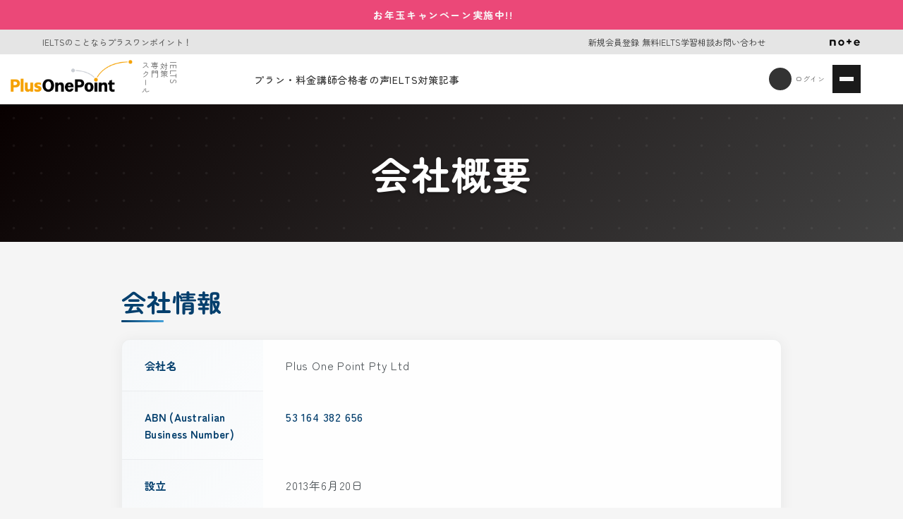

--- FILE ---
content_type: text/html; charset=UTF-8
request_url: https://ielts.jp/company/
body_size: 7421
content:
<head/><link href="https://cdn.jsdelivr.net/npm/bootstrap@5.3.3/dist/css/bootstrap.min.css" rel="stylesheet" integrity="sha384-QWTKZyjpPEjISv5WaRU9OFeRpok6YctnYmDr5pNlyT2bRjXh0JMhjY6hW+ALEwIH" crossorigin="anonymous"><link href="https://fonts.googleapis.com/css2?family=Kiwi+Maru&family=M+PLUS+Rounded+1c&family=Open+Sans:ital,wght@0,300..800;1,300..800&family=Zen+Maru+Gothic:wght@300;400;500;700;900&display=swap" rel="stylesheet"><link rel="stylesheet" href="/css/general.css?v=1768384687"><link rel="stylesheet" href="/css/top-bar.css?v=1768384687"><link rel="stylesheet" href="/css/hamburger.css?v=1768384687"><link rel="stylesheet" href="/css/custom-modal.css?v=1768384687"><link rel="stylesheet" href="/css/common.css?v=1768384687"><link rel="stylesheet" href="/top/top.css?v=1768384687"><style>.campaign-bar-pink{background-color:#eb4878;color:#fff;padding:10px 20px;text-align:center;font-size:14px;font-weight:600;letter-spacing:.1rem}</style><link rel="stylesheet" href="/company/scss/local.css?ver=1768384687"><script src="https://kit.fontawesome.com/f0052541aa.js" crossorigin="anonymous"></script>
<!DOCTYPE html>
<html lang="ja">
<head>
<meta charset="UTF-8">
<meta name="viewport" content="width=device-width, initial-scale=1.0, shrink-to-fit=no">
<!-- ===========================================================================
  パフォーマンス最適化
  ============================================================================ -->
<link rel="preconnect" href="https://fonts.googleapis.com">
<link rel="preconnect" href="https://fonts.gstatic.com" crossorigin>
<link rel="preconnect" href="https://cdnjs.cloudflare.com">
<link rel="dns-prefetch" href="https://ielts.jp">
<!-- ===========================================================================
  基本メタタグ
  ============================================================================ -->
<title>IELTS対策専門オンラインスクール｜プラスワンポイント - 効率的なスコアアップを実現</title>
<link rel="canonical" href="https://ielts.jp/">
<meta name="robots" content="index, follow, max-snippet:-1, max-image-preview:large, max-video-preview:-1">
<meta name="description" content="IELTS対策専門のオンラインスクール「プラスワンポイント」。経験豊富な講師陣による個別指導で効率的にスコアアップを実現。無料学習相談実施中。ライティング、スピーキング、リーディング、リスニング全技能対応。">
<meta name="keywords" content="IELTS, IELTS対策, オンラインスクール, 英語学習, スコアアップ, ライティング, スピーキング, リーディング, リスニング, プラスワンポイント, IELTS攻略, 英語試験対策, 留学準備, 海外移住">
<meta name="author" content="プラスワンポイント">
<meta name="copyright" content="© 2024 PlusOnePoint. All rights reserved.">
<meta name="language" content="Japanese">
<meta name="geo.region" content="JP">
<meta name="geo.country" content="Japan">
<meta name="distribution" content="global">
<meta name="rating" content="general">
<!-- ===========================================================================
  モバイル・レスポンシブ設定
  ============================================================================ -->
<meta name="format-detection" content="telephone=no">
<meta name="mobile-web-app-capable" content="yes">
<meta name="apple-mobile-web-app-capable" content="yes">
<meta name="apple-mobile-web-app-status-bar-style" content="default">
<meta name="apple-mobile-web-app-title" content="プラスワンポイント">
<meta name="msapplication-TileColor" content="#007bff">
<meta name="msapplication-config" content="/browserconfig.xml">
<!-- ===========================================================================
  OGP設定
  ============================================================================ -->
<meta property="og:type" content="website">
<meta property="og:title" content="IELTS対策専門オンラインスクール｜プラスワンポイント - 効率的なスコアアップを実現">
<meta property="og:description" content="IELTS対策専門のオンラインスクール「プラスワンポイント」。経験豊富な講師陣による個別指導で効率的にスコアアップを実現。無料学習相談実施中。ライティング、スピーキング、リーディング、リスニング全技能対応。">
<meta property="og:url" content="https://ielts.jp/">
<meta property="og:site_name" content="プラスワンポイント">
<meta property="og:locale" content="ja_JP">
<meta property="og:image" content="https://ielts.jp/img/ogp/top-page.jpg">
<meta property="og:image:secure_url" content="https://ielts.jp/img/ogp/top-page.jpg">
<meta property="og:image:width" content="1200">
<meta property="og:image:height" content="630">
<meta property="og:image:alt" content="IELTS対策専門オンラインスクール プラスワンポイント">
<meta property="og:image:type" content="image/jpeg">
<!-- ===========================================================================
  Twitter Card設定
  ============================================================================ -->
<meta name="twitter:card" content="summary_large_image">
<meta name="twitter:site" content="@plusonepoint_jp">
<meta name="twitter:creator" content="@plusonepoint_jp">
<meta name="twitter:title" content="IELTS対策専門オンラインスクール｜プラスワンポイント - 効率的なスコアアップを実現">
<meta name="twitter:description" content="IELTS対策専門のオンラインスクール「プラスワンポイント」。経験豊富な講師陣による個別指導で効率的にスコアアップを実現。無料学習相談実施中。ライティング、スピーキング、リーディング、リスニング全技能対応。">
<meta name="twitter:image" content="https://ielts.jp/img/ogp/top-page-twitter.jpg">
<meta name="twitter:image:alt" content="IELTS対策専門オンラインスクール プラスワンポイント">
<!-- ===========================================================================
  ファビコン・アイコン設定
  ============================================================================ -->
<link rel="icon" type="image/x-icon" href="/img/favicon.ico">
<link rel="icon" type="image/png" sizes="32x32" href="/img/favicon-32x32.png">
<link rel="icon" type="image/png" sizes="16x16" href="/img/favicon-16x16.png">
<link rel="apple-touch-icon" sizes="180x180" href="/img/apple-touch-icon.png">
<link rel="apple-touch-icon" sizes="152x152" href="/img/apple-touch-icon-152x152.png">
<link rel="apple-touch-icon" sizes="144x144" href="/img/apple-touch-icon-144x144.png">
<link rel="apple-touch-icon" sizes="120x120" href="/img/apple-touch-icon-120x120.png">
<link rel="apple-touch-icon" sizes="114x114" href="/img/apple-touch-icon-114x114.png">
<link rel="apple-touch-icon" sizes="76x76" href="/img/apple-touch-icon-76x76.png">
<link rel="apple-touch-icon" sizes="72x72" href="/img/apple-touch-icon-72x72.png">
<link rel="apple-touch-icon" sizes="60x60" href="/img/apple-touch-icon-60x60.png">
<link rel="apple-touch-icon" sizes="57x57" href="/img/apple-touch-icon-57x57.png">
<!-- モバイルの枠外カラー -->
<meta name="theme-color" content="#043F6D">
<!-- ===========================================================================
  CSS・スタイルシート
  ============================================================================ -->
<!-- bootstrap -->
<!-- Google Fonts -->
<!-- General -->
<!-- Top Bar -->
<!-- Hamburger Menu -->
<!-- Custom Modal -->
<!-- Common（削除予定） -->
<!-- Top Local -->
<!-- ===========================================================================
  JSON-LD構造化データ - WebSite
  ============================================================================ -->
<script type="application/ld+json">
    {
      "@context": "https://schema.org",
      "@type": "WebSite",
      "name": "プラスワンポイント",
      "alternateName": "PlusOnePoint",
      "url": "https://ielts.jp",
      "description": "IELTS対策専門のオンラインスクール「プラスワンポイント」。経験豊富な講師陣による個別指導で効率的にスコアアップを実現。無料学習相談実施中。ライティング、スピーキング、リーディング、リスニング全技能対応。",
      "inLanguage": "ja-JP",
      "potentialAction": {
        "@type": "SearchAction",
        "target": {
          "@type": "EntryPoint",
          "urlTemplate": "https://ielts.jp/search?q={search_term_string}"
        },
        "query-input": "required name=search_term_string"
      },
      "publisher": {
        "@type": "Organization",
        "name": "プラスワンポイント",
        "url": "https://ielts.jp"
      }
    }
  </script>
<!-- ===========================================================================
  JSON-LD構造化データ - Organization/EducationalOrganization
  ============================================================================ -->
<script type="application/ld+json">
    {
      "@context": "https://schema.org",
      "@type": "EducationalOrganization",
      "name": "プラスワンポイント",
      "alternateName": "PlusOnePoint",
      "url": "https://ielts.jp",
      "logo": {
        "@type": "ImageObject",
        "url": "https://ielts.jp/img/logo/logoletter.png",
        "width": 300,
        "height": 100
      },
      "image": "https://ielts.jp/img/ogp/top-page.jpg",
      "description": "IELTS対策専門のオンラインスクール「プラスワンポイント」。経験豊富な講師陣による個別指導で効率的にスコアアップを実現。無料学習相談実施中。ライティング、スピーキング、リーディング、リスニング全技能対応。",
      "foundingDate": "2020",
      "address": {
        "@type": "PostalAddress",
        "addressCountry": "JP",
        "addressRegion": "東京都"
      },
      "contactPoint": [{
        "@type": "ContactPoint",
        "contactType": "customer service",
        "email": "info@ielts.jp",
        "availableLanguage": ["Japanese", "English"],
        "areaServed": "JP"
      }],
      "sameAs": [
        "https://twitter.com/plusonepoint_jp"
      ],
      "hasOfferCatalog": {
        "@type": "OfferCatalog",
        "name": "IELTS対策コース",
        "itemListElement": [
           {
              "@type": "OfferCatalog",
              "name": "IELTS総合対策コース"
            }
            ,           {
              "@type": "OfferCatalog",
              "name": "ライティング特化コース"
            }
            ,           {
              "@type": "OfferCatalog",
              "name": "スピーキング特化コース"
            }
            ,           {
              "@type": "OfferCatalog",
              "name": "リーディング対策"
            }
            ,           {
              "@type": "OfferCatalog",
              "name": "リスニング対策"
            }
            ,           {
              "@type": "OfferCatalog",
              "name": "個別指導レッスン"
            }
            ,           {
              "@type": "OfferCatalog",
              "name": "無料学習相談"
            }
                              ]
      },
      "makesOffer": [{
        "@type": "Offer",
        "itemOffered": {
          "@type": "EducationalOccupationalProgram",
          "name": "IELTS対策コース",
          "description": "個別指導によるIELTS対策プログラム",
          "provider": {
            "@type": "EducationalOrganization",
            "name": "プラスワンポイント"
          }
        },
        "availability": "https://schema.org/InStock"
      }]
    }
  </script>
<!-- ===========================================================================
  JSON-LD構造化データ - LocalBusiness
  ============================================================================ -->
<script type="application/ld+json">
    {
      "@context": "https://schema.org",
      "@type": "LocalBusiness",
      "name": "プラスワンポイント",
      "image": "https://ielts.jp/img/ogp/top-page.jpg",
      "description": "IELTS対策専門のオンラインスクール「プラスワンポイント」。経験豊富な講師陣による個別指導で効率的にスコアアップを実現。無料学習相談実施中。ライティング、スピーキング、リーディング、リスニング全技能対応。",
      "url": "https://ielts.jp",
      "telephone": "",
      "email": "info@ielts.jp",
      "address": {
        "@type": "PostalAddress",
        "addressCountry": "JP",
        "addressRegion": "東京都"
      },
      "geo": {
        "@type": "GeoCoordinates",
        "latitude": 35.6762,
        "longitude": 139.6503
      },
      "openingHoursSpecification": [
         {
            "@type": "OpeningHoursSpecification",
            "dayOfWeek": "https://schema.org/Monday",
            "opens": "09:00",
            "closes": "19:00"
          }
          ,         {
            "@type": "OpeningHoursSpecification",
            "dayOfWeek": "https://schema.org/Tuesday",
            "opens": "",
            "closes": ""
          }
          ,         {
            "@type": "OpeningHoursSpecification",
            "dayOfWeek": "https://schema.org/Wednesday",
            "opens": "09:00",
            "closes": "19:00"
          }
          ,         {
            "@type": "OpeningHoursSpecification",
            "dayOfWeek": "https://schema.org/Thursday",
            "opens": "09:00",
            "closes": "19:00"
          }
          ,         {
            "@type": "OpeningHoursSpecification",
            "dayOfWeek": "https://schema.org/Friday",
            "opens": "09:00",
            "closes": "19:00"
          }
          ,         {
            "@type": "OpeningHoursSpecification",
            "dayOfWeek": "https://schema.org/Saturday",
            "opens": "09:00",
            "closes": "19:00"
          }
          ,         {
            "@type": "OpeningHoursSpecification",
            "dayOfWeek": "https://schema.org/Sunday",
            "opens": "09:00",
            "closes": "19:00"
          }
                        ],
      "serviceArea": {
        "@type": "Country",
        "name": "Japan"
      }
    }
  </script>
<!-- ===========================================================================
  JSON-LD構造化データ - Service
  ============================================================================ -->
<script type="application/ld+json">
    {
      "@context": "https://schema.org",
      "@type": "Service",
      "name": "IELTS対策オンライン指導",
      "description": "経験豊富な講師による個別指導でIELTSスコアアップを実現するオンライン学習サービス",
      "provider": {
        "@type": "EducationalOrganization",
        "name": "プラスワンポイント",
        "url": "https://ielts.jp"
      },
      "areaServed": {
        "@type": "Country",
        "name": "Japan"
      },
      "hasOfferCatalog": {
        "@type": "OfferCatalog",
        "name": "IELTS対策コース一覧",
        "itemListElement": [
           {
              "@type": "Offer",
              "itemOffered": {
                "@type": "Service",
                "name": "IELTS総合対策コース"
              }
            }
            ,           {
              "@type": "Offer",
              "itemOffered": {
                "@type": "Service",
                "name": "ライティング特化コース"
              }
            }
            ,           {
              "@type": "Offer",
              "itemOffered": {
                "@type": "Service",
                "name": "スピーキング特化コース"
              }
            }
            ,           {
              "@type": "Offer",
              "itemOffered": {
                "@type": "Service",
                "name": "リーディング対策"
              }
            }
            ,           {
              "@type": "Offer",
              "itemOffered": {
                "@type": "Service",
                "name": "リスニング対策"
              }
            }
            ,           {
              "@type": "Offer",
              "itemOffered": {
                "@type": "Service",
                "name": "個別指導レッスン"
              }
            }
            ,           {
              "@type": "Offer",
              "itemOffered": {
                "@type": "Service",
                "name": "無料学習相談"
              }
            }
                              ]
      },
      "offers": {
        "@type": "Offer",
        "availability": "https://schema.org/InStock",
        "price": "要問い合わせ",
        "priceCurrency": "JPY"
      }
    }
  </script>
<!-- ===========================================================================
  JSON-LD構造化データ - BreadcrumbList
  ============================================================================ -->
<script type="application/ld+json">
    {
      "@context": "https://schema.org",
      "@type": "BreadcrumbList",
      "itemListElement": [{
        "@type": "ListItem",
        "position": 1,
        "name": "ホーム",
        "item": "https://ielts.jp/"
      }]
    }
  </script>
<!-- ===========================================================================
  追加SEO設定
  ============================================================================ -->
<link rel="alternate" type="application/rss+xml" title="プラスワンポイント IELTS対策記事" href="https://ielts.jp/rss.xml">
<meta name="google-site-verification" content="あなたのGoogle Search Console認証コード">
<meta name="msvalidate.01" content="あなたのBing Webmaster認証コード">
<!-- ===========================================================================
  Googleアナリティクス（GA4）
  ============================================================================ -->
<script async src="https://www.googletagmanager.com/gtag/js?id=GA_MEASUREMENT_ID"></script>
<script>window.dataLayer=window.dataLayer||[];function gtag(){dataLayer.push(arguments);}gtag('js',new Date());gtag('config','GA_MEASUREMENT_ID');</script>
</head>
<script>
  // 通知表示関数
  function showNotification(message, type = 'success') {
    const notification = document.createElement('div');
    notification.className = `alert alert-${type} position-fixed top-0 end-0 m-3 notification w-50 shadow-sm`;
    notification.role = 'alert';
    notification.textContent = message;
    document.body.appendChild(notification);
    setTimeout(() => notification.remove(), 3000);
  }
</script>
<body><noscript><meta HTTP-EQUIV="refresh" content="0;url='https://ielts.jp/company/?PageSpeed=noscript'" /><style><!--table,div,span,font,p{display:none} --></style><div style="display:block">Please click <a href="https://ielts.jp/company/?PageSpeed=noscript">here</a> if you are not redirected within a few seconds.</div></noscript>
<!-- Campaign Bar -->
<!-- Campaign Banner -->
<div class="campaign-bar-pink">
<div class="campaign-bar-content">
<div class="campaign-bar-text"><a href="/course/index.php">お年玉キャンペーン実施中!! <i class="fa-regular fa-arrow-up-right-from-square"></i></a></div>
</div>
</div>
<!-- Top Bar -->
<div class="top-bar">
<div class="top-bar-content">
<div class="top-bar-left d-none d-md-block">IELTSのことならプラスワンポイント！</div>
<div class="top-bar-right d-flex align-items-center ms-auto">
<a href="/mypage/sign-up/index.php" class="me-1" aria-label="新規会員登録ページ">新規会員登録</a>
<a href="/free-counselling/index.php" aria-label="無料IELTS学習相談ページ">無料IELTS学習相談</a>
<a href="/inquiry/index.php" aria-label="お問い合わせページ">お問い合わせ</a>
<a href="https://x.com/intent/follow?screen_name=PlusOnePoint" class="d-flex align-items-center" aria-label="x" target="_blank" rel="noopener noreferrer"><i class="fa-brands fa-square-x-twitter fa-xl"></i></a>
<a href="https://www.youtube.com/channel/UCImAiDunpkrvd54lY24anXg?sub_confirmation=1" class="d-flex align-items-center" aria-label="youtube" target="_blank" rel="noopener noreferrer"><i class="fa-brands fa-youtube fa-xl"></i></a>
<a href="https://www.facebook.com/ieltsplusonepoint" class="d-flex align-items-center" aria-label="facebook" target="_blank" rel="noopener noreferrer"><i class="fa-brands fa-square-facebook fa-xl"></i></a>
<a href="https://www.instagram.com/plusonepoint/" class="d-flex align-items-center" aria-label="instagram" target="_blank" rel="noopener noreferrer"><i class="fa-brands fa-square-instagram fa-xl"></i></a>
<a href="https://note.com/plus_onepoint" class="d-flex align-items-center" aria-label="note" target="_blank" rel="noopener noreferrer"><img src="/img/logo/logo_note.png" style="height: 10px;"></a>
</div>
</div>
</div>
<!-- Header -->
<header class="header" role="banner">
<div class="nav-container">
<!-- Logo Section -->
<div class="logo-section">
<a href="/" class="logo" aria-label="プラスワンポイント ホームページ">
<img src="/img/logo/logoletter.png" alt="IELTS対策専門スクール プラスワンポイント ロゴ" style="width: 180px;" width="180" height="auto">
</a>
<div class="logo-text d-none d-md-block" aria-hidden="true">
IELTS<br>
対策<br>
専門<br>
スクール
</div>
</div>
<!-- Navigation Menu -->
<nav role="navigation" aria-label="メインナビゲーション">
<ul class="nav-menu">
<li><a href="/course/" aria-label="プラン・料金ページへ移動">プラン・料金</a></li>
<li><a href="/teacher/" aria-label="講師紹介ページへ移動">講師</a></li>
<li><a href="/testimonial" aria-label="合格者の声ページへ移動">合格者の声</a></li>
<li><a href="/square/articles/index.php" aria-label="IELTS対策記事一覧ページへ移動">IELTS対策記事</a></li>
</ul>
</nav>
<!-- Header Icons -->
<div class="header-icons">
<div style="display: flex; align-items: center;">
<a href="/mypage/login/index.php" class="header-icon" aria-label="ログインページへ移動">
<i class="fa-solid fa-user white" aria-hidden="true"></i>
</a>
<div class="login-text">
ログイン
</div>
</div>
<button class="hamburger" id="hamburger" aria-label="モバイルメニューを開く" aria-expanded="false" aria-controls="mobileMenu">
<span></span>
<span></span>
<span></span>
</button>
</div>
</div>
</header>
<!-- Mobile Menu Overlay -->
<div class="mobile-menu" id="mobileMenu" role="dialog" aria-labelledby="mobile-menu-title" aria-hidden="true">
<button class="mobile-menu-close" id="mobileMenuClose" aria-label="メニューを閉じる">×</button>
<div class="mobile-menu-content">
<nav role="navigation" aria-label="モバイルナビゲーション">
<ul class="mobile-menu-nav">
<li><a href="/course/" aria-label="プラン・料金ページへ移動">プラン・料金</a></li>
<li><a href="/teacher/" aria-label="講師紹介ページへ移動">講師</a></li>
<li><a href="/testimonial" aria-label="合格者の声ページへ移動">合格者の声</a></li>
<li><a href="/square/articles/index.php" aria-label="IELTS対策記事一覧ページへ移動">IELTS対策記事</a></li>
<li><a href="/mypage/sign-up/index.php" aria-label="新規会員登録ページへ移動">新規会員登録</a></li>
<li><a href="/free-counselling/index.php" aria-label="無料IELTS学習相談ページへ移動">無料IELTS学習相談</a></li>
<li><a href="/inquiry/index.php" aria-label="お問い合わせページへ移動">お問い合わせ</a></li>
<li><a href="/company/" aria-label="会社概要ページへ移動">会社概要</a></li>
<li class="mt-3 small"><a href="https://ielts.jp/terms-and-conditions/" aria-label="利用規約ページへ移動">利用規約</a></li>
<li class="small"><a href="https://ielts.jp/privacy-policy/" aria-label="プライバシーポリシーページへ移動">プライバシーポリシー</a></li>
</ul>
</nav>
</div>
</div>
<!-- Hero Section -->
<section class="company-hero-section">
<div class="company-hero-container">
<h1 class="company-hero-title">会社概要</h1>
</div>
</section>
<section class="company-profile-section">
<!-- 会社基本情報 -->
<h2>会社情報</h2>
<div class="info-grid">
<div class="info-item">
<div class="label">会社名</div>
<div class="value">Plus One Point Pty Ltd</div>
</div>
<div class="info-item">
<div class="label">ABN (Australian Business Number)</div>
<div class="value">
<a href="https://abr.business.gov.au/ABN/View/53164382656" target="_blank">
53 164 382 656 <small><i class="fas fa-external-link-alt"></i></small>
</a>
</div>
</div>
<div class="info-item">
<div class="label">設立</div>
<div class="value">2013年6月20日</div>
</div>
<div class="info-item">
<div class="label">Social Media</div>
<div class="value">
<ul class="d-flex flex-row gap-2 ps-0">
<li>
<a href="https://twitter.com/plusonepoint" target="_blank">
<i class="fa-brands fa-square-x-twitter fa-xl"></i>
</a>
</li>
<li>
<a href="https://www.youtube.com/@ieltsplusonepoint" target="_blank">
<i class="fa-brands fa-youtube fa-xl"></i>
</a>
</li>
</ul>
</div>
</div>
<div class="info-item">
<div class="label">認可団体</div>
<div class="value">
<p>弊社は、<a href="https://www.idp.com/global" target="_blank">
IDP Education <small><i class="fas fa-external-link-alt"></i></small>
</a>の公認リファーラルパートナーです。</p>
</div>
</div>
</div>
<!-- 代表者情報 -->
<h2>代表者</h2>
<div class="info-grid representative-section">
<div class="info-item">
<div class="label">代表者名</div>
<div class="value">
Hibiki Takahashi　
<a href="/teacher/">
紹介ページはこちら <small><i class="fas fa-external-link-alt"></i></small>
</a>
</div>
</div>
<div class="info-item career-timeline">
<div class="label">略歴</div>
<div class="value">
<p><strong>1997年</strong>　大阪大学 医学部 卒業</p>
<p><strong>1998年</strong>　医師（麻酔科医）</p>
<p><strong>2013年</strong>　PlusOnePoint 代表</p>
</div>
</div>
</div>
<!-- アクセス情報 -->
<h2>アクセス</h2>
<div class="info-grid">
<div class="info-item">
<div class="label">所在地</div>
<div class="value">
201/89 Scarborough Street,<br>
Southport, Queensland 4215,<br>
Australia
</div>
</div>
<div class="info-item">
<div class="label">Google MAP</div>
<div class="value">
<div class="map-container">
<iframe src="https://www.google.com/maps/embed?pb=!1m18!1m12!1m3!1d3523.8580678864314!2d153.41231691506783!3d-27.967632682684865!2m3!1f0!2f0!3f0!3m2!1i1024!2i768!4f13.1!3m3!1m2!1s0x6b910fc9d2187309%3A0xcc0c913968e38060!2zUGx1c09uZVBvaW5077yI44OX44Op44K544Ov44Oz44Od44Kk44Oz44OI77yJ!5e0!3m2!1sja!2sau!4v1599123880285!5m2!1sja!2sau" class="map-img" allowfullscreen="" aria-hidden="false" tabindex="0">
</iframe>
</div>
</div>
</div>
<div class="info-item">
<div class="label">アクセス方法</div>
<div class="value">
<div class="access-methods">
<div class="access-method public-transport">
<div class="method-header">
<span class="method-icon">🚌</span>
<h3 class="method-title">公共交通機関・徒歩</h3>
</div>
<div class="method-content">
<ul class="step-list">
<li class="step-item">
<span class="step-number">1</span>
<div class="step-text">
オーストラリアフェアからTAFEに向かってScarborough Stを北に進み、Aussieという会社の北側の入り口（ストリート・ナンバーが89のビル）からお入りください。
</div>
</li>
<li class="step-item">
<span class="step-number">2</span>
<div class="step-text">
エレベーターにてLevel 2にお上がりください。
</div>
</li>
<li class="step-item">
<span class="step-number">3</span>
<div class="step-text">
エレベーターを降りて左手に進むと、Office Pond 2の入り口がありますので、入って2つ目の部屋（Room 2）にお越しください。PlusOnePointのサインが出ております。
</div>
</li>
</ul>
</div>
</div>
<div class="access-method car">
<div class="method-header">
<span class="method-icon">🚗</span>
<h3 class="method-title">お車でお越しの場合</h3>
</div>
<div class="method-content">
<div class="single-info">
当ビルには無料の駐車場はございません。近隣のAustralia Fairの駐車場（3時間まで無料）またはゴールドコースト市が管理する有料駐車場をご利用ください。
</div>
</div>
</div>
</div>
</div>
</div>
</div>
</section>
<!-- Footer content here -->
<footer class="footer">
<div class="container">
<div class="row">
<div class="col-md-12 text-center">
<ul>
<li>Copyright</li>
<li>2013-2026 PLUS ONE POINT PTY LTD</li>
<li>All Rights Reserved.</li>
</ul>
</div>
</div>
</div>
</footer>
<!-- jQuery（必ず notification.js より前に）-->
<script src="https://code.jquery.com/jquery-3.6.0.min.js" crossorigin="anonymous"></script>
<!-- Bootstrap Bundle JS（Popper含む、body閉じタグ直前） -->
<script src="https://cdn.jsdelivr.net/npm/bootstrap@5.3.0/dist/js/bootstrap.bundle.min.js"></script>
<!-- Custom JS (hamburger) -->
<script src="/top/top.js?v=1768384687"></script>
</body>
</html>

--- FILE ---
content_type: text/css
request_url: https://ielts.jp/company/scss/local.css?ver=1768375305
body_size: 1848
content:
.company-hero-section {
  background: linear-gradient(135deg, #080000 0%, #424242 100%) !important;
  position: relative;
  overflow: hidden;
}
.company-hero-section::before {
  content: "";
  position: absolute;
  top: 0;
  left: 0;
  right: 0;
  bottom: 0;
  background: url('data:image/svg+xml,<svg xmlns="http://www.w3.org/2000/svg" viewBox="0 0 100 100"><defs><pattern id="dots" patternUnits="userSpaceOnUse" width="20" height="20"><circle cx="10" cy="10" r="1" fill="rgba(255,255,255,0.1)"/></pattern></defs><rect width="100" height="100" fill="url(%23dots)"/></svg>');
  opacity: 0.6;
}
.company-hero-section .company-hero-container {
  position: relative;
  z-index: 2;
  max-width: 1200px;
  margin: 0 auto;
  padding: 4rem 2rem;
  text-align: center;
}
.company-hero-section .company-hero-title {
  font-size: 3.5rem;
  font-weight: 700;
  color: #FFFFFF;
  margin: 0;
  letter-spacing: 0.02em;
  text-shadow: 0 2px 4px rgba(0, 0, 0, 0.3);
}
@media (max-width: 768px) {
  .company-hero-section .company-hero-title {
    font-size: 2.5rem;
  }
}
@media (max-width: 576px) {
  .company-hero-section .company-hero-title {
    font-size: 2rem;
  }
}

.company-profile-section {
  max-width: 1000px;
  margin: 4rem auto;
  padding: 0 2rem;
}
.company-profile-section h2 {
  font-size: 2.2rem;
  color: #043F6D;
  margin: 4rem 0 2rem 0;
  font-weight: 700;
  position: relative;
}
.company-profile-section h2::after {
  content: "";
  position: absolute;
  bottom: -8px;
  left: 0;
  width: 60px;
  height: 3px;
  background: linear-gradient(90deg, #043F6D, #46A2DA);
  border-radius: 2px;
}
@media (max-width: 768px) {
  .company-profile-section h2 {
    font-size: 1.8rem;
  }
}
.company-profile-section .info-grid {
  display: grid;
  grid-template-columns: 200px 1fr;
  background: #FFFFFF;
  border-radius: 12px;
  box-shadow: 0 2px 20px rgba(0, 0, 0, 0.06);
  overflow: hidden;
  margin-bottom: 2rem;
  border: 1px solid rgba(93, 96, 98, 0.1);
}
@media (max-width: 768px) {
  .company-profile-section .info-grid {
    grid-template-columns: 1fr;
  }
}
.company-profile-section .info-grid .info-item {
  display: contents;
}
.company-profile-section .info-grid .info-item .label {
  background: linear-gradient(135deg, rgba(4, 63, 109, 0.03), rgba(70, 162, 218, 0.02));
  padding: 1.5rem 2rem;
  font-weight: 600;
  color: #043F6D;
  font-size: 0.95rem;
  letter-spacing: 0.3px;
  border-bottom: 1px solid rgba(93, 96, 98, 0.08);
  display: flex;
  align-items: center;
}
@media (max-width: 768px) {
  .company-profile-section .info-grid .info-item .label {
    background: linear-gradient(135deg, rgba(4, 63, 109, 0.08), rgba(70, 162, 218, 0.05));
    border-bottom: none;
    border-bottom: 1px solid rgba(4, 63, 109, 0.2);
    padding: 1rem 1.5rem;
  }
}
.company-profile-section .info-grid .info-item .value {
  padding: 1.5rem 2rem;
  color: #4d5357;
  line-height: 1.6;
  border-bottom: 1px solid rgba(93, 96, 98, 0.08);
}
@media (max-width: 768px) {
  .company-profile-section .info-grid .info-item .value {
    padding: 1rem 1.5rem;
  }
}
.company-profile-section .info-grid .info-item .value:last-child {
  border-bottom: none;
}
.company-profile-section .info-grid .info-item .value a {
  color: #043F6D;
  text-decoration: none;
  font-weight: 500;
  transition: all 0.3s ease;
}
.company-profile-section .info-grid .info-item .value a:hover {
  color: #46A2DA;
}
.company-profile-section .info-grid .info-item .value a small {
  margin-left: 0.5rem;
  opacity: 0.7;
}
.company-profile-section .info-grid .info-item .value p {
  margin: 0.5rem 0 0 0;
  color: #767a7c;
  font-size: 0.9rem;
  line-height: 1.5;
}
.company-profile-section .info-grid .info-item:last-child .label, .company-profile-section .info-grid .info-item:last-child .value {
  border-bottom: none;
}
.company-profile-section .map-container {
  border-radius: 12px;
  overflow: hidden;
  box-shadow: 0 4px 20px rgba(0, 0, 0, 0.1);
  margin: 1rem 0;
  border: 1px solid rgba(93, 96, 98, 0.1);
}
.company-profile-section .map-container .map-img {
  width: 100%;
  height: 400px;
  border: none;
  display: block;
}
@media (max-width: 768px) {
  .company-profile-section .map-container .map-img {
    height: 300px;
  }
}
.company-profile-section .access-methods {
  display: grid;
  grid-template-columns: 1fr 1fr;
  gap: 2rem;
  margin: 1.5rem 0;
}
@media (max-width: 768px) {
  .company-profile-section .access-methods {
    grid-template-columns: 1fr;
    gap: 1.5rem;
  }
}
.company-profile-section .access-methods .access-method {
  background: #FFFFFF;
  border-radius: 12px;
  border: 1px solid rgba(93, 96, 98, 0.1);
  overflow: hidden;
  transition: all 0.3s ease;
}
.company-profile-section .access-methods .access-method:hover {
  transform: translateY(-2px);
  box-shadow: 0 8px 25px rgba(0, 0, 0, 0.1);
}
.company-profile-section .access-methods .access-method .method-header {
  background: linear-gradient(135deg, #043F6D, #46A2DA);
  color: #FFFFFF;
  padding: 1.5rem;
  display: flex;
  align-items: center;
}
.company-profile-section .access-methods .access-method .method-header .method-icon {
  font-size: 2rem;
  margin-right: 1rem;
  filter: none;
}
.company-profile-section .access-methods .access-method .method-header .method-title {
  font-size: 1.1rem;
  font-weight: 700;
  margin: 0;
}
.company-profile-section .access-methods .access-method .method-content {
  padding: 1.5rem;
}
.company-profile-section .access-methods .access-method .method-content .step-list {
  list-style: none;
  padding: 0;
  margin: 0;
}
.company-profile-section .access-methods .access-method .method-content .step-list .step-item {
  display: flex;
  align-items: flex-start;
  margin-bottom: 1rem;
}
.company-profile-section .access-methods .access-method .method-content .step-list .step-item:last-child {
  margin-bottom: 0;
}
.company-profile-section .access-methods .access-method .method-content .step-list .step-item .step-number {
  background: #46A2DA;
  color: #FFFFFF;
  width: 24px;
  height: 24px;
  border-radius: 50%;
  display: flex;
  align-items: center;
  justify-content: center;
  font-size: 0.8rem;
  font-weight: 700;
  flex-shrink: 0;
  margin-right: 1rem;
  margin-top: 0.2rem;
}
.company-profile-section .access-methods .access-method .method-content .step-list .step-item .step-text {
  color: #4d5357;
  line-height: 1.6;
  font-size: 0.95rem;
}
.company-profile-section .access-methods .access-method .method-content .single-info {
  color: #4d5357;
  line-height: 1.7;
  font-size: 0.95rem;
}
.company-profile-section .access-methods .access-method.public-transport .method-header {
  background: linear-gradient(135deg, #043F6D, #46A2DA);
}
.company-profile-section .access-methods .access-method.public-transport .step-number {
  background: #043F6D;
}
.company-profile-section .access-methods .access-method.car .method-header {
  background: linear-gradient(135deg, #043F6D, #46A2DA);
}
.company-profile-section .access-methods .access-method.car .step-number {
  background: #043F6D;
}
.company-profile-section .representative-section .career-timeline .value {
  padding: 2rem;
}
.company-profile-section .representative-section .career-timeline .value p {
  margin: 0 0 0.8rem 0;
  color: #4d5357;
  font-size: 1rem;
}
.company-profile-section .representative-section .career-timeline .value p strong {
  color: #043F6D;
  font-weight: 700;
  display: inline-block;
  min-width: 80px;
}
.company-profile-section .representative-section .career-timeline .value p:last-child {
  margin-bottom: 0;
}

@media (max-width: 768px) {
  .company-hero-section .company-hero-container {
    padding: 3rem 1rem;
  }
  .company-profile-section {
    margin: 2rem auto;
    padding: 0 1rem;
  }
  .company-profile-section .info-grid .info-item .label {
    grid-column: 1/-1;
  }
  .company-profile-section .info-grid .info-item .value {
    grid-column: 1/-1;
  }
}
@keyframes fadeInUp {
  from {
    opacity: 0;
    transform: translateY(30px);
  }
  to {
    opacity: 1;
    transform: translateY(0);
  }
}
.company-profile-section .info-grid {
  animation: fadeInUp 0.6s ease forwards;
}
.company-profile-section h2 {
  animation: fadeInUp 0.6s ease forwards;
}
.company-profile-section .access-info {
  animation: fadeInUp 0.6s ease forwards;
}

@media (max-width: 768px) {
  .company-hero-section .company-hero-container {
    padding: 3rem 1rem;
  }
  .company-profile-section {
    margin: 2rem auto;
    padding: 0 1rem;
  }
  .company-profile-section ul li {
    flex-direction: column;
  }
  .company-profile-section ul li:nth-child(odd) {
    border-right: none;
    border-bottom: 2px solid #043F6D;
    min-width: auto;
  }
  .company-profile-section ul li:nth-child(even) {
    border-top: none;
  }
}
@keyframes fadeInUp {
  from {
    opacity: 0;
    transform: translateY(30px);
  }
  to {
    opacity: 1;
    transform: translateY(0);
  }
}
.company-profile-section ul {
  animation: fadeInUp 0.6s ease forwards;
}
.company-profile-section h2 {
  animation: fadeInUp 0.6s ease forwards;
}/*# sourceMappingURL=local.css.map */

--- FILE ---
content_type: text/css
request_url: https://ielts.jp/css/general.css?v=1768384687
body_size: 496
content:
* {
  margin: 0;
  padding: 0;
  box-sizing: border-box;
}

html {
  overflow-x: hidden;
  max-width: 100vw;
}

body {
  font-family: "Zen Maru Gothic", sans-serif !important;
  font-feature-settings: "palt";
  font-size: 1rem;
  line-height: 1.6;
  font-weight: 400;
  letter-spacing: 0.05rem;
  color: #35393C;
  background-color: #F9F9F9;
  overflow-x: hidden;
  max-width: 100vw;
}

a {
  text-decoration: none !important;
  color: #043F6D !important;
}
a:hover {
  color: #065b9e;
}

ul, li {
  list-style: none;
  padding: 0;
  margin: 0;
}

h1 {
  margin-block: 2rem;
}
@media (max-width: 767px) {
  h1 {
    font-size: 1.4rem;
  }
}

h5 {
  font-weight: bold;
  margin-bottom: 1rem;
}

h6 {
  font-weight: bold;
  margin-bottom: 1rem;
}

img {
  max-width: 100%;
  height: auto;
}

.max40rem {
  max-width: 40rem;
  margin: 0 auto;
  padding: 2rem;
}
@media (max-width: 767px) {
  .max40rem {
    margin: 10px auto;
  }
}

.max60rem {
  max-width: 60rem;
  margin: 0 auto;
  padding: 1rem 0.5rem;
}
@media (max-width: 767px) {
  .max60rem {
    margin: 10px auto;
  }
}

.footer {
  padding-block: 1rem 2rem;
}
.footer ul {
  list-style: none;
  font-size: 12px;
  color: #666;
}

.alert-title {
  font-size: 1.1rem;
  font-weight: 700;
  margin: 0 0 18px 0;
  padding-bottom: 2px;
  border-bottom: 2px dotted;
  opacity: 0.8;
  display: inline-block;
}/*# sourceMappingURL=general.css.map */

--- FILE ---
content_type: text/css
request_url: https://ielts.jp/css/top-bar.css?v=1768384687
body_size: 957
content:
.campaign-bar {
  background-color: #043F6D;
  -webkit-backdrop-filter: blur(10px);
          backdrop-filter: blur(10px);
  position: sticky;
  top: 0;
  z-index: 1000;
  padding: 0;
  font-size: 12px;
  text-align: center;
  color: #F9F9F9;
  height: 30px;
  display: flex;
  align-items: center;
  justify-content: center;
  width: 100%;
  max-width: 100vw;
  overflow-x: hidden;
}
.campaign-bar-content {
  max-width: 100%;
  overflow: hidden;
}
.campaign-bar-text {
  overflow: hidden;
  text-overflow: ellipsis;
  white-space: nowrap;
  max-width: 100%;
}
.campaign-bar-text a {
  color: #F9F9F9 !important;
  text-decoration: none !important;
}
@media (max-width: 576px) {
  .campaign-bar {
    font-size: 10px;
  }
}

.top-bar {
  background-color: #e5e5e5;
  padding: 8px 0;
  font-size: 12px;
  color: #666;
  width: 100%;
  max-width: 100vw;
  overflow-x: hidden;
}
.top-bar-content {
  max-width: 1200px;
  margin: 0 auto;
  display: flex;
  justify-content: space-between;
  align-items: center;
  padding: 0 20px;
}
@media (max-width: 768px) {
  .top-bar-content {
    padding: 0 10px;
    flex-wrap: wrap;
  }
}
.top-bar-left {
  font-weight: 500;
  letter-spacing: initial;
}
.top-bar-right {
  color: #333;
  display: flex;
  gap: 8px;
}
@media (max-width: 576px) {
  .top-bar-right {
    font-size: 10px;
    gap: 5px;
  }
}
.top-bar-right a {
  text-decoration: none !important;
  color: #333 !important;
  letter-spacing: initial;
}

.header {
  background-color: rgba(255, 255, 255, 0.95);
  -webkit-backdrop-filter: blur(10px);
          backdrop-filter: blur(10px);
  position: sticky;
  top: 30px;
  z-index: 1000;
  border-bottom: 1px solid rgba(0, 0, 0, 0.1);
  width: 100%;
  max-width: 100vw;
  overflow-x: hidden;
}

.nav-container {
  max-width: 1200px;
  margin: 0 auto;
  display: flex;
  align-items: center;
  justify-content: space-between;
  padding: 15px 20px;
  overflow-x: hidden;
}
@media (max-width: 768px) {
  .nav-container {
    padding: 10px;
  }
}

.logo {
  font-size: 72px;
  font-weight: 900;
  color: #000;
  text-decoration: none;
  line-height: 1;
  margin-right: 10px;
}
.logo-section {
  display: flex;
  align-items: center;
  position: absolute;
  top: 5px;
  left: 10px;
  z-index: 10;
}
.logo-section .logo img {
  width: 200px;
  max-width: 100%;
}
@media (max-width: 768px) {
  .logo-section {
    position: relative;
    left: 0;
    max-width: 60%;
  }
  .logo-section .logo img {
    width: 140px;
  }
}
@media (max-width: 576px) {
  .logo-section .logo img {
    width: 120px;
  }
}
.logo-text {
  font-size: 11px;
  color: #666;
  margin-top: 5px;
  line-height: 1.2;
  font-weight: 400;
  writing-mode: vertical-rl;
  text-orientation: mixed;
}

.nav-menu {
  display: flex;
  list-style: none;
  padding-left: 0;
  gap: 35px;
  align-items: center;
}
@media (min-width: 1025px) {
  .nav-menu {
    padding-left: 300px;
  }
}
@media (max-width: 1024px) {
  .nav-menu {
    display: none;
  }
}
.nav-menu a {
  text-decoration: none;
  color: #333 !important;
  font-weight: 500;
  font-size: 14px;
  transition: color 0.3s;
  padding: 5px 0;
}
.nav-menu a:hover {
  color: #666;
}

.header-icons {
  display: flex;
  align-items: center;
  gap: 0px;
}
.header-icon {
  width: 32px;
  height: 32px;
  background-color: #333;
  border-radius: 50%;
  color: #F9F9F9;
  display: flex;
  align-items: center;
  justify-content: center;
  text-decoration: none;
  font-size: 14px;
  transition: background-color 0.3s;
}
.header-icon:hover {
  background-color: #555;
}

.login-text {
  font-size: 10px;
  color: #666;
  margin-left: 5px;
}/*# sourceMappingURL=top-bar.css.map */

--- FILE ---
content_type: text/css
request_url: https://ielts.jp/css/hamburger.css?v=1768384687
body_size: 1064
content:
.hamburger {
  background-color: #1a1a1a;
  border: none;
  width: 40px;
  height: 40px;
  display: flex;
  flex-direction: column;
  justify-content: center;
  align-items: center;
  gap: 4px;
  cursor: pointer;
  margin-left: 10px;
}
.hamburger span {
  width: 20px;
  height: 2px;
  background-color: #F9F9F9;
  transition: 0.3s;
}

.hamburger {
  background-color: #1a1a1a;
  border: none;
  width: 40px;
  height: 40px;
  display: flex;
  flex-direction: column;
  justify-content: center;
  align-items: center;
  gap: 4px;
  cursor: pointer;
  margin-left: 10px;
  z-index: 1001;
  position: relative;
}
.hamburger span {
  width: 20px;
  height: 2px;
  background-color: #F9F9F9;
  transition: all 0.3s ease;
  transform-origin: center;
}
.hamburger span:nth-child(1) {
  transform: translateY(0);
}
.hamburger span:nth-child(2) {
  opacity: 1;
}
.hamburger span:nth-child(3) {
  transform: translateY(0);
}
.hamburger.active span:nth-child(1) {
  transform: translateY(6px) rotate(45deg);
}
.hamburger.active span:nth-child(2) {
  opacity: 0;
}
.hamburger.active span:nth-child(3) {
  transform: translateY(-6px) rotate(-45deg);
}

.mobile-menu {
  position: fixed;
  top: 0;
  left: 0;
  width: 100%;
  height: 100vh;
  background: linear-gradient(135deg, #1a1a2e 0%, #16213e 50%, #0f3460 100%);
  z-index: 1001;
  display: flex;
  flex-direction: column;
  justify-content: center;
  align-items: center;
  opacity: 0;
  visibility: hidden;
  transition: all 0.4s ease;
}
.mobile-menu.active {
  opacity: 1;
  visibility: visible;
}
.mobile-menu-close {
  position: absolute;
  top: 30px;
  right: 30px;
  background: none;
  border: none;
  color: #F9F9F9;
  font-size: 30px;
  cursor: pointer;
  z-index: 1002;
  width: 40px;
  height: 40px;
  display: flex;
  align-items: center;
  justify-content: center;
  transition: transform 0.3s ease;
}
.mobile-menu-close:hover {
  transform: rotate(90deg);
}
.mobile-menu-content {
  text-align: center;
  animation: slideInFromBottom 0.6s ease;
}
.mobile-menu-nav {
  list-style: none;
  padding: 0;
  margin: 0;
  overflow-y: auto;
}
.mobile-menu-nav li {
  margin: 20px 0;
  opacity: 0;
  transform: translateY(30px);
  animation: fadeInUp 0.6s ease forwards;
}
.mobile-menu-nav li:nth-child(1) {
  animation-delay: 0.1s;
}
.mobile-menu-nav li:nth-child(2) {
  animation-delay: 0.2s;
}
.mobile-menu-nav li:nth-child(3) {
  animation-delay: 0.3s;
}
.mobile-menu-nav li a {
  color: #F9F9F9 !important;
  text-decoration: none;
  font-size: 24px;
  font-weight: 300;
  letter-spacing: 2px;
  position: relative;
  transition: all 0.3s ease;
  display: inline-block;
}
.mobile-menu-nav li a:hover {
  color: #46A2DA;
  transform: translateY(-5px);
}
.mobile-menu-nav li a::after {
  content: "";
  position: absolute;
  bottom: -10px;
  left: 50%;
  width: 0;
  height: 2px;
  background: #46A2DA;
  transition: all 0.3s ease;
  transform: translateX(-50%);
}
.mobile-menu-nav li a:hover::after {
  width: 100%;
}
.mobile-menu::before {
  content: "";
  position: absolute;
  top: -50%;
  left: -50%;
  width: 200%;
  height: 200%;
  background: url('data:image/svg+xml,<svg xmlns="http://www.w3.org/2000/svg" viewBox="0 0 100 100"><circle cx="50" cy="50" r="1" fill="rgba(255,255,255,0.1)"/></svg>') repeat;
  animation: float 20s linear infinite;
  opacity: 0.3;
}

@keyframes slideInFromBottom {
  from {
    transform: translateY(50px);
    opacity: 0;
  }
  to {
    transform: translateY(0);
    opacity: 1;
  }
}
@keyframes fadeInUp {
  from {
    transform: translateY(30px);
    opacity: 0;
  }
  to {
    transform: translateY(0);
    opacity: 1;
  }
}
@keyframes float {
  from {
    transform: translate(-50%, -50%) rotate(0deg);
  }
  to {
    transform: translate(-50%, -50%) rotate(360deg);
  }
}/*# sourceMappingURL=hamburger.css.map */

--- FILE ---
content_type: text/css
request_url: https://ielts.jp/css/custom-modal.css?v=1768384687
body_size: 719
content:
/* Modal Styles */
.custom-modal {
  display: none;
  position: fixed;
  z-index: 1000;
  left: 0;
  top: 0;
  width: 100%;
  height: 100%;
  overflow: auto;
  background-color: rgba(0, 0, 0, 0.5);
}

.custom-modal-content {
  background-color: #fefefe;
  margin: 10% auto;
  padding: 20px;
  border: 1px solid #888;
  width: 80%;
  max-width: 600px;
  border-radius: 5px;
  position: relative;
  overflow: auto;
}

.custom-modal-close {
  color: #aaa;
  position: absolute;
  right: 15px;
  top: 10px;
  font-size: 28px;
  font-weight: bold;
  cursor: pointer;
}

.custom-modal-close:hover,
.custom-modal-close:focus {
  color: black;
  text-decoration: none;
  cursor: pointer;
}

.modal-buttons {
  margin-top: 20px;
  display: flex;
  justify-content: space-between;
}/*# sourceMappingURL=custom-modal.css.map */

--- FILE ---
content_type: text/css
request_url: https://ielts.jp/css/common.css?v=1768384687
body_size: 4613
content:
@charset "UTF-8";
.blue {
  color: #043F6D;
}

.bg-blue {
  background: #043F6D;
}

.blue2 {
  color: #065b9e;
}

.bg-blue2 {
  background: #065b9e;
}

.blue3 {
  color: #0878cf;
}

.bg-blue3 {
  background: #0878cf;
}

.blue4 {
  color: #1493f6;
}

.bg-blue4 {
  background: #1493f6;
}

.blue5 {
  color: #45aaf8;
}

.bg-blue5 {
  background: #45aaf8;
}

.blue6 {
  color: #76c0fa;
}

.bg-blue6 {
  background: #76c0fa;
}

.blue7 {
  color: #a7d7fc;
}

.bg-blue7 {
  background: #a7d7fc;
}

.blue8 {
  color: #d8edfe;
}

.bg-blue8 {
  background: #d8edfe;
}

.lightblue {
  color: #46A2DA;
}

.bg-lightblue {
  background: #46A2DA;
}

.lightblue2 {
  color: #71b7e3;
}

.bg-lightblue2 {
  background: #71b7e3;
}

.lightblue3 {
  color: #9bcdeb;
}

.bg-lightblue3 {
  background: #9bcdeb;
}

.lightblue4 {
  color: #c6e2f4;
}

.bg-lightblue4 {
  background: #c6e2f4;
}

.lightblue5 {
  color: #f0f7fc;
}

.bg-lightblue5 {
  background: #f0f7fc;
}

.pink {
  color: #EB4878;
}

.bg-pink {
  background: #EB4878;
}

.pink2 {
  color: #f07197;
}

.bg-pink2 {
  background: #f07197;
}

.pink3 {
  color: #f49bb5;
}

.bg-pink3 {
  background: #f49bb5;
}

.pink4 {
  color: #f9c4d4;
}

.bg-pink4 {
  background: #f9c4d4;
}

.pink5 {
  color: #fdeef2;
}

.bg-pink5 {
  background: #fdeef2;
}

.orange {
  color: #F5A100;
}

.bg-orange {
  background: #F5A100;
}

.orange2 {
  color: #ffb629;
}

.bg-orange2 {
  background: #ffb629;
}

.orange3 {
  color: #ffc75c;
}

.bg-orange3 {
  background: #ffc75c;
}

.orange4 {
  color: #ffd98f;
}

.bg-orange4 {
  background: #ffd98f;
}

.orange5 {
  color: #ffeac2;
}

.bg-orange5 {
  background: #ffeac2;
}

.white {
  color: #F9F9F9;
}

.bg-white {
  background: #F9F9F9;
}

.pure-white {
  color: #ffffff;
}

.bg-pure-white {
  background: #ffffff;
}

.black {
  color: #35393C;
}

.bg-black {
  background: #35393C;
}

.black2 {
  color: #4d5357;
}

.bg-black2 {
  background: #4d5357;
}

.gray {
  color: #5D6062;
}

.bg-gray {
  background: #5D6062;
}

.gray2 {
  color: #767a7c;
}

.bg-gray2 {
  background: #767a7c;
}

.gray3 {
  color: #909395;
}

.bg-gray3 {
  background: #909395;
}

.gray4 {
  color: #aaacae;
}

.bg-gray4 {
  background: #aaacae;
}

.gray5 {
  color: #c4c6c7;
}

.bg-gray5 {
  background: #c4c6c7;
}

.gray6 {
  color: #dedfe0;
}

.bg-gray6 {
  background: #dedfe0;
}

.purple {
  color: #aa3dd9;
}

.bg-purple {
  background: #aa3dd9;
}

.gold {
  color: #A57A43;
}

.bg-gold {
  background: #A57A43;
}

.gold2 {
  color: #bd935e;
}

.bg-gold2 {
  background: #bd935e;
}

.gold3 {
  color: #ccac82;
}

.bg-gold3 {
  background: #ccac82;
}

.gold4 {
  color: #dbc4a6;
}

.bg-gold4 {
  background: #dbc4a6;
}

.gold5 {
  color: #eadcca;
}

.bg-gold5 {
  background: #eadcca;
}

ul,
li {
  list-style: none;
  padding: 0;
  margin: 0;
}

a {
  text-decoration: none !important;
  color: #043F6D !important;
}
a:hover {
  color: #065b9e;
}

.btn-blue {
  background-color: #043F6D !important;
  color: #F9F9F9 !important;
}
.btn-blue:hover {
  background-color: #46A2DA !important;
  color: #F9F9F9 !important;
}
.btn-blue.selected {
  background-color: #EB4878 !important;
}

.btn-pink {
  background-color: #EB4878 !important;
  color: #F9F9F9 !important;
}
.btn-pink:hover {
  background-color: #f07197 !important;
  color: #F9F9F9 !important;
}
.btn-pink.selected {
  background-color: #EB4878 !important;
}

.btn-orange {
  background-color: #F5A100;
  color: #F9F9F9;
}
.btn-orange:hover {
  background-color: #ffb629;
  color: #F9F9F9;
}
.btn-orange.selected {
  background-color: #F5A100 !important;
}

.btn-gray {
  background-color: #5D6062 !important;
  color: #F9F9F9 !important;
}
.btn-gray:hover {
  background-color: #767a7c !important;
  color: #F9F9F9 !important;
}
.btn-gray.selected {
  background-color: #5D6062 !important;
}

.btn-blue-border {
  border: 1px solid #043F6D !important;
  color: #043F6D !important;
}
.btn-blue-border:hover {
  background-color: #043F6D !important;
  border: 1px solid #043F6D !important;
  color: #F9F9F9 !important;
}
.btn-blue-border.selected {
  background-color: #043F6D !important;
}

.btn-pink-border {
  border: 1px solid #EB4878 !important;
  color: #EB4878 !important;
}
.btn-pink-border:hover {
  background-color: #EB4878 !important;
  border: 1px solid #EB4878 !important;
  color: #F9F9F9 !important;
}
.btn-pink-border.selected {
  background-color: #EB4878 !important;
}

.btn-white-border {
  border: 1px solid #F9F9F9;
  color: #F9F9F9;
}
.btn-white-border:hover {
  background-color: #F9F9F9;
  border: 1px solid #F9F9F9;
  color: #043F6D;
}
.btn-white-border.selected {
  background-color: #F9F9F9 !important;
}

.box-blue-single {
  border: 1px solid #043F6D;
  border-radius: 4px;
  padding: 1rem;
}

.box-white-border {
  padding: 0.5rem 1rem;
  border: 1px solid #F9F9F9;
  border-radius: 4px;
}

.my-badge {
  display: inline-block;
  padding: 0.25rem 0.75rem;
  border-radius: 12px;
  font-size: 0.875rem;
  font-weight: 500;
  line-height: 1;
  color: #fff;
  vertical-align: baseline;
  background: #fff !important;
}

.blue-border {
  border: 1px solid #043F6D !important;
  color: #043F6D !important;
}

.pink-border {
  border: 1px solid #EB4878 !important;
  color: #EB4878 !important;
}

.orange-border {
  border: 1px solid #F5A100 !important;
  color: #F5A100 !important;
}

.gray-border {
  border: 1px solid #5D6062 !important;
  color: #5D6062 !important;
}

.sidebar {
  position: fixed;
  top: 0;
  left: 0;
  height: 100vh;
  width: 80px;
  display: flex;
  flex-direction: column;
  overflow: auto;
  transition: width 0.3s ease;
  z-index: 1000;
  padding-top: 2rem;
}
.sidebar .sidebar-header {
  position: fixed;
  top: 0;
  left: 0;
  width: 280px;
  height: 160px;
  padding: 0 0 0 30px;
  display: flex;
  justify-content: center;
  align-items: flex-start;
  z-index: 1;
  visibility: hidden;
  opacity: 0;
  pointer-events: none;
  transition: all 0.3s ease;
}
.sidebar .sidebar-menu-wrapper {
  overflow-y: auto;
  overflow-x: hidden;
  scrollbar-width: thin;
  scrollbar-color: #EB4878 #EB4878;
}
.sidebar .sidebar-menu-wrapper::-webkit-scrollbar {
  width: 6px;
}
.sidebar .sidebar-menu-wrapper::-webkit-scrollbar-track {
  background: #EB4878;
  border-radius: 3px;
}
.sidebar .sidebar-menu-wrapper::-webkit-scrollbar-thumb {
  background-color: #EB4878;
  border-radius: 3px;
}
.sidebar .sidebar-menu-wrapper::-webkit-scrollbar-thumb:hover {
  background-color: #EB4878;
}
.sidebar .sidebar-menu {
  flex: 1;
  display: flex;
  flex-direction: column;
  margin: 0;
  padding: 160px 0 20px 25px;
  list-style: none;
  overflow-y: auto;
  min-height: 0;
  scrollbar-width: thin;
  scrollbar-color: #043F6D transparent;
}
.sidebar .sidebar-menu::-webkit-scrollbar {
  width: 8px;
}
.sidebar .sidebar-menu::-webkit-scrollbar-track {
  background: transparent;
}
.sidebar .sidebar-menu::-webkit-scrollbar-thumb {
  background-color: #043F6D;
  border-radius: 4px;
}
.sidebar .sidebar-menu li {
  height: auto;
  min-height: 40px;
}
.sidebar .sidebar-menu li a {
  display: flex;
  align-items: center;
  height: 30px;
  text-decoration: none;
  white-space: nowrap;
  overflow: hidden;
}
.sidebar .sidebar-menu li a i {
  font-size: 1.2rem;
  min-width: 30px;
  line-height: 50px;
  text-align: center;
  margin-right: 8px;
  color: #F9F9F9;
}
.sidebar .sidebar-menu li a span {
  flex: 1;
  line-height: 50px;
  white-space: nowrap;
  text-overflow: ellipsis;
  overflow: hidden;
  visibility: hidden;
  opacity: 0;
  transition: all 0.3s ease;
  color: #F9F9F9;
}
.sidebar .sidebar-menu li.has-submenu .submenu-toggle {
  position: relative;
  display: flex;
  align-items: center;
  justify-content: space-between;
  width: 100%;
  text-decoration: none;
  cursor: pointer;
}
.sidebar .sidebar-menu li.has-submenu .submenu-toggle .submenu-arrow {
  margin-left: auto;
  transition: transform 0.3s ease;
  font-size: 0.8em;
  visibility: hidden;
  opacity: 0;
}
.sidebar .sidebar-menu li.has-submenu.active .submenu-arrow {
  transform: rotate(180deg);
}
.sidebar .sidebar-menu li.has-submenu .submenu {
  max-height: 0;
  overflow: hidden;
  transition: max-height 0.3s ease;
  background-color: rgba(0, 0, 0, 0.1);
  margin: 0;
  padding: 0;
  list-style: none;
}
.sidebar .sidebar-menu li.has-submenu .submenu li {
  height: auto;
  min-height: 32px;
}
.sidebar .sidebar-menu li.has-submenu .submenu li a {
  display: block;
  padding: 8px 20px 8px 40px;
  text-decoration: none;
  color: inherit;
  font-size: 0.9em;
  height: auto;
  line-height: 1.4;
}
.sidebar .sidebar-menu li.has-submenu .submenu li a span {
  visibility: hidden;
  opacity: 0;
  line-height: 1.4;
  transition: all 0.3s ease;
}
.sidebar .sidebar-menu li.has-submenu .submenu li a:hover {
  background-color: rgba(0, 0, 0, 0.1);
}
.sidebar .sidebar-menu li.has-submenu .submenu li.ps-5 {
  padding: 4px 20px 4px 40px;
  color: rgba(255, 255, 255, 0.6);
  font-size: 0.8rem;
  pointer-events: none;
  -webkit-user-select: none;
     -moz-user-select: none;
          user-select: none;
  line-height: 1;
  min-height: 20px;
}
.sidebar .sidebar-menu li.has-submenu.active .submenu {
  max-height: 1000px;
}
.sidebar:hover {
  width: 280px;
}
.sidebar:hover .sidebar-header {
  visibility: visible;
  opacity: 1;
  pointer-events: auto;
}
.sidebar:hover .sidebar-menu li a span {
  visibility: visible;
  opacity: 1;
}
.sidebar:hover .has-submenu .submenu-toggle .submenu-arrow {
  visibility: visible;
  opacity: 1;
}
.sidebar:hover .submenu li a span {
  visibility: visible !important;
  opacity: 1 !important;
}
.sidebar:hover .submenu li.ps-5 {
  visibility: visible;
  opacity: 1;
}

.mobile-submenu-container {
  position: relative;
  flex: 1;
}
.mobile-submenu-container .mobile-submenu-toggle {
  display: flex;
  flex-direction: column;
  align-items: center;
  justify-content: center;
  text-decoration: none;
  padding: 8px 4px;
  color: #F9F9F9;
  cursor: pointer;
  -webkit-tap-highlight-color: transparent;
  -webkit-touch-callout: none;
  -webkit-user-select: none;
  -moz-user-select: none;
       user-select: none;
  min-height: 50px;
}
.mobile-submenu-container .mobile-submenu-toggle i {
  font-size: 1.2rem;
  margin-bottom: 2px;
  pointer-events: none;
}
.mobile-submenu-container .mobile-submenu-toggle .bottom-nav-text {
  font-size: 0.6rem;
  line-height: 1;
  white-space: nowrap;
  pointer-events: none;
}
.mobile-submenu-container .mobile-submenu {
  display: none;
}
.mobile-submenu-container .mobile-submenu a {
  display: block;
  padding: 12px 16px;
  text-decoration: none;
  color: #043F6D;
  background: white;
  border-bottom: 1px solid #f0f0f0;
  min-height: 44px;
}
.mobile-submenu-container .mobile-submenu a:last-child {
  border-bottom: none;
}
.mobile-submenu-container .mobile-submenu a:hover {
  background-color: #043F6D;
  color: white;
}
.mobile-submenu-container .mobile-submenu .mobile-submenu-divider {
  display: block;
  padding: 8px 16px;
  text-align: center;
  color: #999;
  background: #f8f9fa;
  border-bottom: 1px solid #f0f0f0;
  font-size: 0.8rem;
  pointer-events: none;
  -webkit-user-select: none;
     -moz-user-select: none;
          user-select: none;
}

@media (max-width: 767px) {
  .sidebar {
    display: none !important;
  }
  .main-content {
    margin-left: 0 !important;
    padding-bottom: 80px !important;
  }
  .bottom-nav {
    display: flex !important;
    position: fixed;
    bottom: 0;
    left: 0;
    right: 0;
    height: 60px;
    background: #EB4878;
    padding: 0 8px;
    z-index: 100 !important;
    overflow-x: auto;
    align-items: stretch;
  }
  .bottom-nav::-webkit-scrollbar {
    display: none;
  }
  .bottom-nav > a,
  .bottom-nav .mobile-submenu-container {
    flex: 1;
    display: flex;
    flex-direction: column;
    align-items: center;
    justify-content: center;
    text-decoration: none;
    padding: 8px 4px;
    color: #F9F9F9;
    cursor: pointer;
    -webkit-tap-highlight-color: transparent;
    min-height: 60px;
    box-sizing: border-box;
  }
  .bottom-nav > a i,
  .bottom-nav .mobile-submenu-container i {
    font-size: 1.2rem !important;
    margin-bottom: 4px !important;
    pointer-events: none;
    color: #F9F9F9 !important;
  }
  .bottom-nav > a .bottom-nav-text,
  .bottom-nav .mobile-submenu-container .bottom-nav-text {
    font-size: 0.6rem !important;
    line-height: 1.1 !important;
    white-space: nowrap;
    pointer-events: none;
    color: #F9F9F9 !important;
    text-align: center;
  }
  .bottom-nav > a:hover,
  .bottom-nav .mobile-submenu-container:hover {
    color: #F9F9F9;
  }
  .bottom-nav .bottom-nav-divider {
    display: flex;
    align-items: center;
    justify-content: center;
    color: rgba(255, 255, 255, 0.5);
    font-size: 0.8rem;
    padding: 0 8px;
    pointer-events: none;
    -webkit-user-select: none;
       -moz-user-select: none;
            user-select: none;
    white-space: nowrap;
  }
  .bottom-nav .mobile-submenu-container .mobile-submenu-toggle {
    display: flex;
    flex-direction: column;
    align-items: center;
    justify-content: center;
    text-decoration: none;
    padding: 8px 4px;
    color: #F9F9F9;
    cursor: pointer;
    -webkit-tap-highlight-color: transparent;
    -webkit-touch-callout: none;
    -webkit-user-select: none;
    -moz-user-select: none;
         user-select: none;
    width: 100%;
    height: 100%;
    min-height: 60px;
    box-sizing: border-box;
  }
  .bottom-nav .mobile-submenu-container .mobile-submenu-toggle i {
    font-size: 1.2rem !important;
    margin-bottom: 4px !important;
    pointer-events: none;
    color: #F9F9F9 !important;
  }
  .bottom-nav .mobile-submenu-container .mobile-submenu-toggle .bottom-nav-text {
    font-size: 0.6rem !important;
    line-height: 1.1 !important;
    white-space: nowrap;
    pointer-events: none;
    color: #F9F9F9 !important;
    text-align: center;
  }
}
@media (min-width: 768px) {
  .bottom-nav {
    display: none !important;
  }
  .sidebar {
    display: flex !important;
  }
}
@media (min-width: 1024px) {
  .sidebar {
    width: 280px !important;
  }
  .sidebar .sidebar-header {
    visibility: visible !important;
    opacity: 1 !important;
    pointer-events: auto !important;
  }
  .sidebar .sidebar-menu li a span {
    visibility: visible !important;
    opacity: 1 !important;
  }
  .sidebar .has-submenu .submenu-toggle .submenu-arrow {
    visibility: visible !important;
    opacity: 1 !important;
  }
  .sidebar .submenu li a span {
    visibility: visible !important;
    opacity: 1 !important;
  }
  .sidebar .submenu li.ps-5 {
    visibility: visible !important;
    opacity: 1 !important;
  }
  .main-content {
    margin-left: 280px !important;
    padding-left: 20px !important;
  }
}
.form-check {
  padding-left: 1em;
}

.card-grid {
  display: grid;
  grid-template-columns: repeat(auto-fit, minmax(280px, 1fr));
  gap: 1.5rem;
  margin: 1.5rem 0;
}
@media (max-width: 1024px) {
  .card-grid {
    grid-template-columns: repeat(2, 1fr);
    gap: 1rem;
  }
}
@media (max-width: 767px) {
  .card-grid {
    grid-template-columns: 1fr;
    gap: 1rem;
  }
}

.blog-card {
  display: block;
  text-decoration: none;
  color: inherit;
  border-radius: 16px;
  overflow: hidden;
  box-shadow: 0 4px 12px rgba(53, 57, 60, 0.08);
  border: none;
  transition: all 0.3s ease;
  background: #ffffff;
  height: 100%;
  display: flex;
  flex-direction: column;
}
.blog-card:hover {
  transform: translateY(-4px);
  box-shadow: 0 10px 20px rgba(53, 57, 60, 0.15);
  text-decoration: none;
  color: inherit;
}
.blog-card img {
  width: 100%;
  height: 180px;
  -o-object-fit: cover;
     object-fit: cover;
  -o-object-position: center;
     object-position: center;
  display: block;
  flex-shrink: 0;
  background-color: rgba(93, 96, 98, 0.1);
  min-height: 180px;
  max-height: 180px;
}
.blog-card .card-content {
  padding: 1.25rem 1rem;
  flex-grow: 1;
  display: flex;
  flex-direction: column;
  overflow: hidden;
}
.blog-card .card-content h3 {
  font-size: 1rem;
  font-weight: 600;
  color: #043F6D;
  margin: 0 0 0.5rem 0;
  line-height: 1.3;
  display: -webkit-box;
  -webkit-line-clamp: 2;
  -webkit-box-orient: vertical;
  overflow: hidden;
  text-overflow: ellipsis;
  height: 2.6rem;
  flex-shrink: 0;
}
.blog-card .card-content .excerpt {
  color: #909395;
  font-size: 0.85rem;
  line-height: 1.4;
  margin: 0;
  display: -webkit-box;
  -webkit-line-clamp: 3;
  -webkit-box-orient: vertical;
  overflow: hidden;
  text-overflow: ellipsis;
  flex-grow: 1;
}

@media (max-width: 1024px) {
  .blog-card img {
    height: 160px;
    min-height: 160px;
    max-height: 160px;
  }
  .blog-card .card-content {
    padding: 1rem;
  }
  .blog-card .card-content h3 {
    font-size: 0.95rem;
    height: 2.4rem;
  }
  .blog-card .card-content .excerpt {
    font-size: 0.8rem;
    -webkit-line-clamp: 2;
    line-clamp: 2;
  }
}
@media (max-width: 767px) {
  .card-content {
    padding: 0.8rem;
  }
  .card-content h3 {
    font-size: 0.9rem;
    height: 2.2rem;
  }
  .card-content .excerpt {
    font-size: 0.75rem;
    -webkit-line-clamp: 2;
    line-clamp: 2;
  }
}
.excerpt {
  font-size: 0.75rem;
  color: #909395;
}

.header-gray th {
  background-color: #5D6062 !important;
  color: #F9F9F9 !important;
}

input[type=checkbox],
input[type=radio] {
  transform: scale(1.3);
}

.custom-mobile-submenu {
  display: none;
  position: fixed;
  bottom: 70px;
  left: 10px;
  right: 10px;
  background: #ffffff;
  border: 3px solid #043F6D;
  border-radius: 10px;
  z-index: 999999;
  max-height: 50vh;
  overflow-y: auto;
  box-shadow: 0 10px 30px rgba(0, 0, 0, 0.5);
  padding: 0;
  margin: 0;
}

.custom-submenu-link {
  display: block;
  padding: 15px 20px;
  color: #043F6D;
  background: #ffffff;
  text-decoration: none;
  border-bottom: 1px solid #E8F4FD;
  font-size: 16px;
  min-height: 50px;
  box-sizing: border-box;
  line-height: 1.3;
  width: 100%;
}
.custom-submenu-link:last-child {
  border-bottom: none;
}
.custom-submenu-link:hover, .custom-submenu-link:active {
  background: #043F6D;
  color: #ffffff;
}

@media (max-width: 767px) {
  .mobile-submenu {
    display: none !important;
    visibility: hidden !important;
    opacity: 0 !important;
    pointer-events: none !important;
  }
  .mobile-submenu-container.active .mobile-submenu {
    display: none !important;
    visibility: hidden !important;
    opacity: 0 !important;
    pointer-events: none !important;
  }
  .custom-mobile-submenu {
    display: block !important;
    position: fixed !important;
    bottom: 70px !important;
    left: 10px !important;
    right: 10px !important;
    background: #ffffff !important;
    border: 3px solid #043F6D !important;
    border-radius: 10px !important;
    z-index: 999999 !important;
    max-height: 50vh !important;
    overflow-y: auto !important;
    box-shadow: 0 10px 30px rgba(0, 0, 0, 0.5) !important;
    padding: 0 !important;
    margin: 0 !important;
    opacity: 1 !important;
    visibility: visible !important;
    pointer-events: auto !important;
  }
}
@media (min-width: 768px) {
  .custom-mobile-submenu {
    display: none !important;
  }
}
.article {
  /* カテゴリーに枠を付ける */
}
.article-grid-section {
  background-color: #f8f9fa;
  padding: 80px 0;
}
.article-container {
  max-width: 1200px;
  margin: 0 auto;
  padding: 0 40px;
}
.article-header {
  text-align: center;
  margin-bottom: 60px;
}
.article-title {
  font-size: 36px;
  font-weight: 700;
  color: #333;
  margin-bottom: 10px;
}
.article-subtitle {
  font-size: 16px;
  color: #666;
  font-weight: 400;
}
.article-grid {
  display: grid;
  grid-template-columns: repeat(3, 1fr);
  gap: 1.5rem;
  margin-bottom: 40px;
}
@media (max-width: 1200px) {
  .article-grid {
    grid-template-columns: repeat(2, 1fr);
  }
}
@media (max-width: 767px) {
  .article-grid {
    grid-template-columns: 1fr;
    gap: 1rem;
  }
}
.article-count-text {
  font-size: 1rem;
  color: #043F6D;
  padding: 8px 12px;
  margin-bottom: 2rem;
  border-radius: 15px;
  display: inline-block;
  border: 2px solid rgba(70, 162, 218, 0.3);
  transition: all 0.3s ease;
}
.article-count-text:hover {
  transform: translateY(-2px);
  box-shadow: 0 6px 20px rgba(70, 162, 218, 0.3);
}
.article-count-text .article-count-number {
  font-size: 1.4rem;
  font-weight: 700;
  color: #043F6D;
}
@media (max-width: 767px) {
  .article-count-text {
    font-size: 1rem;
    padding: 1rem;
  }
}
.article-more-button-wrapper {
  text-align: center;
  margin-top: 40px;
}
.article-more-button {
  display: inline-block;
  padding: 12px 40px;
  background-color: #F9F9F9;
  color: #043F6D !important;
  text-decoration: none;
  border: 2px solid #043F6D;
  border-radius: 25px;
  font-weight: 600;
  transition: all 0.3s ease;
}
.article-more-button:hover {
  background-color: #043F6D;
  color: #F9F9F9 !important;
  transform: translateY(-2px);
  text-decoration: none;
}
.article .article-category {
  display: inline-block;
  font-size: 0.75rem;
  color: #666;
  background-color: #f8f9fa;
  border: 1px solid #dee2e6;
  border-radius: 4px;
  padding: 3px 8px;
  margin-bottom: 0.5em;
  font-weight: 500;
}
.article .article-date {
  font-size: 0.85em;
  color: #888;
  margin-bottom: 0.3em;
}
.article-slider-wrapper, .article-slider-track, .article-nav {
  display: none;
}

.card-image {
  width: 100%;
  height: 200px;
  -o-object-fit: cover;
     object-fit: cover;
  transition: transform 0.5s ease;
}
.card-content {
  padding: 30px;
}
.card-category {
  display: inline-block;
  background: linear-gradient(135deg, #667eea 0%, #764ba2 100%);
  color: #F9F9F9;
  padding: 6px 16px;
  border-radius: 20px;
  font-size: 12px;
  font-weight: 600;
  margin-bottom: 16px;
  text-transform: uppercase;
  letter-spacing: 0.5px;
}
.card-title {
  font-size: 18px;
  font-weight: 700;
  color: #333;
  margin-bottom: 12px;
  line-height: 1.4;
}
.card-description {
  font-size: 14px;
  color: #666;
  line-height: 1.6;
}

.notification {
  z-index: 9999;
}

.booking-form {
  display: block;
  margin-bottom: 5px;
}

.booking-button {
  display: block;
  box-sizing: border-box;
  border: 1px solid #043F6D !important;
  background-color: transparent !important;
  color: #043F6D !important;
  border: none;
  padding: 8px 12px;
  border-radius: 5px;
  cursor: pointer;
  font-size: 14px;
  text-align: center;
  line-height: 1.4;
  transition: background-color 0.2s ease-in-out;
}
.booking-button:hover {
  background-color: #043F6D !important;
  color: #F9F9F9 !important;
}
.booking-button.booked-button {
  background-color: #c4c6c7 !important;
  color: #5D6062 !important;
  border: 1px solid #c4c6c7 !important;
  cursor: not-allowed;
  text-decoration: line-through;
}
.booking-button.booked-button:hover {
  background-color: #dedfe0;
}
.booking-button.selected {
  background-color: #EB4878 !important;
  border: 1px solid #EB4878 !important;
  color: #F9F9F9 !important;
}
.booking-button .small {
  font-size: 11px;
  display: block;
  opacity: 0.9;
}
.booking-button p {
  margin: 4px 0 0 0;
  font-size: 12px;
  font-weight: bold;
}

.main-content {
  margin-left: 80px;
  padding-top: 20px;
  transition: margin-left 0.3s ease, padding-left 0.3s ease;
}

@media (min-width: 576px) {
  .container,
  .container-sm {
    max-width: 100%;
  }
}/*# sourceMappingURL=common.css.map */

--- FILE ---
content_type: text/css
request_url: https://ielts.jp/top/top.css?v=1768384687
body_size: 6068
content:
@charset "UTF-8";
.blue {
  color: #043F6D;
}

.bg-blue {
  background: #043F6D;
}

.blue2 {
  color: #065b9e;
}

.bg-blue2 {
  background: #065b9e;
}

.blue3 {
  color: #0878cf;
}

.bg-blue3 {
  background: #0878cf;
}

.blue4 {
  color: #1493f6;
}

.bg-blue4 {
  background: #1493f6;
}

.blue5 {
  color: #45aaf8;
}

.bg-blue5 {
  background: #45aaf8;
}

.blue6 {
  color: #76c0fa;
}

.bg-blue6 {
  background: #76c0fa;
}

.blue7 {
  color: #a7d7fc;
}

.bg-blue7 {
  background: #a7d7fc;
}

.blue8 {
  color: #d8edfe;
}

.bg-blue8 {
  background: #d8edfe;
}

.lightblue {
  color: #46A2DA;
}

.bg-lightblue {
  background: #46A2DA;
}

.lightblue2 {
  color: #71b7e3;
}

.bg-lightblue2 {
  background: #71b7e3;
}

.lightblue3 {
  color: #9bcdeb;
}

.bg-lightblue3 {
  background: #9bcdeb;
}

.lightblue4 {
  color: #c6e2f4;
}

.bg-lightblue4 {
  background: #c6e2f4;
}

.lightblue5 {
  color: #f0f7fc;
}

.bg-lightblue5 {
  background: #f0f7fc;
}

.pink {
  color: #EB4878;
}

.bg-pink {
  background: #EB4878;
}

.pink2 {
  color: #f07197;
}

.bg-pink2 {
  background: #f07197;
}

.pink3 {
  color: #f49bb5;
}

.bg-pink3 {
  background: #f49bb5;
}

.pink4 {
  color: #f9c4d4;
}

.bg-pink4 {
  background: #f9c4d4;
}

.pink5 {
  color: #fdeef2;
}

.bg-pink5 {
  background: #fdeef2;
}

.orange {
  color: #F5A100;
}

.bg-orange {
  background: #F5A100;
}

.orange2 {
  color: #ffb629;
}

.bg-orange2 {
  background: #ffb629;
}

.orange3 {
  color: #ffc75c;
}

.bg-orange3 {
  background: #ffc75c;
}

.orange4 {
  color: #ffd98f;
}

.bg-orange4 {
  background: #ffd98f;
}

.orange5 {
  color: #ffeac2;
}

.bg-orange5 {
  background: #ffeac2;
}

.white {
  color: #F9F9F9;
}

.bg-white {
  background: #F9F9F9;
}

.black {
  color: #35393C;
}

.bg-black {
  background: #35393C;
}

.black2 {
  color: #4d5357;
}

.bg-black2 {
  background: #4d5357;
}

.gray {
  color: #5D6062;
}

.bg-gray {
  background: #5D6062;
}

.gray2 {
  color: #767a7c;
}

.bg-gray2 {
  background: #767a7c;
}

.gray3 {
  color: #909395;
}

.bg-gray3 {
  background: #909395;
}

.gray4 {
  color: #aaacae;
}

.bg-gray4 {
  background: #aaacae;
}

.gray5 {
  color: #c4c6c7;
}

.bg-gray5 {
  background: #c4c6c7;
}

.gray6 {
  color: #dedfe0;
}

.bg-gray6 {
  background: #dedfe0;
}

.purple {
  color: #aa3dd9;
}

.bg-purple {
  background: #aa3dd9;
}

.gold {
  color: #A57A43;
}

.bg-gold {
  background: #A57A43;
}

* {
  margin: 0;
  padding: 0;
  box-sizing: border-box;
}

html {
  overflow-x: hidden;
  max-width: 100vw;
}

body {
  line-height: 1.6;
  color: #333;
  background-color: #f5f5f5;
  overflow-x: hidden;
  max-width: 100vw;
}

a {
  text-decoration: none !important;
  color: #043F6D !important;
}

ul {
  list-style: none;
}

img {
  max-width: 100%;
  height: auto;
}

.footer {
  padding-top: 1rem;
}
.footer ul {
  list-style: none;
  font-size: 12px;
  color: #666;
}

.hero-section {
  position: relative;
  height: 600px;
  overflow: hidden;
}
.hero-section.is-short {
  height: 320px;
}
@media (max-width: 992px) {
  .hero-section.is-short {
    height: 280px;
  }
}
@media (max-width: 576px) {
  .hero-section.is-short {
    height: 240px;
  }
}
@supports selector(:has(*)) {
  .hero-section:has(.hero-bg.short-banner) {
    height: 320px;
  }
  @media (max-width: 992px) {
    .hero-section:has(.hero-bg.short-banner) {
      height: 280px;
    }
  }
  @media (max-width: 576px) {
    .hero-section:has(.hero-bg.short-banner) {
      height: 240px;
    }
  }
}
.hero-bg {
  position: absolute;
  top: 0;
  left: 0;
  width: 100%;
  height: 100%;
  -o-object-fit: cover;
     object-fit: cover;
  z-index: -1;
  transition: transform 0.5s ease;
}
.hero-bg:hover {
  transform: scale(1.05);
}
@media (prefers-reduced-motion: reduce) {
  .hero-bg {
    transition: none;
  }
  .hero-bg:hover {
    transform: none;
  }
}
.hero-overlay {
  position: absolute;
  inset: 0;
  background: rgba(0, 0, 0, 0.2);
}
.hero-section.is-short .hero-overlay {
  background: linear-gradient(rgba(0, 0, 0, 0.35), rgba(0, 0, 0, 0.35));
}
@supports selector(:has(*)) {
  .hero-section:has(.hero-bg.short-banner) .hero-overlay {
    background: linear-gradient(rgba(0, 0, 0, 0.35), rgba(0, 0, 0, 0.35));
  }
}
.hero-content {
  position: relative;
  z-index: 2;
  height: 100%;
  max-width: 1200px;
  margin: 0 auto;
  padding: 0 40px;
  display: flex;
  flex-direction: column;
  justify-content: flex-end;
  padding-bottom: 80px;
  overflow-x: hidden;
}
.hero-section.is-short .hero-content {
  padding-bottom: 36px;
}
@supports selector(:has(*)) {
  .hero-section:has(.hero-bg.short-banner) .hero-content {
    padding-bottom: 36px;
  }
}
@media (max-width: 768px) {
  .hero-content {
    padding: 0 20px;
    padding-bottom: 60px;
  }
}
@media (max-width: 576px) {
  .hero-content {
    padding: 0 15px;
    padding-bottom: 40px;
  }
}
.hero-tagline {
  position: absolute;
  top: 60px;
  right: 40px;
  text-align: right;
  color: #F9F9F9;
  font-size: 18px;
  font-weight: 300;
  text-shadow: 0 2px 4px rgba(0, 0, 0, 0.3);
}
.hero-section.is-short .hero-tagline {
  top: 24px;
  right: 24px;
  font-size: 16px;
}
@supports selector(:has(*)) {
  .hero-section:has(.hero-bg.short-banner) .hero-tagline {
    top: 24px;
    right: 24px;
    font-size: 16px;
  }
}
@media (max-width: 576px) {
  .hero-tagline {
    position: static;
    margin-bottom: 8px;
    text-align: left;
    font-size: 14px;
  }
}
.hero-meta {
  color: rgba(255, 255, 255, 0.9);
  font-size: 14px;
  margin-bottom: 15px;
  font-weight: 400;
}
.hero-section.is-short .hero-meta {
  font-size: 13px;
  margin-bottom: 10px;
}
@supports selector(:has(*)) {
  .hero-section:has(.hero-bg.short-banner) .hero-meta {
    font-size: 13px;
    margin-bottom: 10px;
  }
}
.hero-title {
  color: #F9F9F9;
  font-size: 42px;
  font-weight: 700;
  margin-bottom: 20px;
  line-height: 1.2;
  text-shadow: 0 2px 8px rgba(0, 0, 0, 0.4);
  max-width: 800px;
}
.hero-section.is-short .hero-title {
  font-size: clamp(26px, 4vw, 34px);
}
@supports selector(:has(*)) {
  .hero-section:has(.hero-bg.short-banner) .hero-title {
    font-size: clamp(26px, 4vw, 34px);
  }
}
.hero-subtitle {
  color: rgba(255, 255, 255, 0.95);
  font-size: 20px;
  font-weight: 400;
  text-shadow: 0 2px 4px rgba(0, 0, 0, 0.3);
  max-width: 700px;
}
.hero-section.is-short .hero-subtitle {
  font-size: clamp(14px, 2.8vw, 18px);
}
@supports selector(:has(*)) {
  .hero-section:has(.hero-bg.short-banner) .hero-subtitle {
    font-size: clamp(14px, 2.8vw, 18px);
  }
}

.introduction-section {
  background-color: #F9F9F9;
  padding: 80px 0;
}
.introduction-container {
  max-width: 1200px;
  margin: 0 auto;
  padding: 0 40px;
}
.introduction-content {
  text-align: center;
}
.introduction-title {
  font-size: 36px;
  font-weight: 700;
  color: #333;
  margin-bottom: 30px;
}
.introduction-text {
  text-align: start;
  font-size: 16px;
  color: #666;
  line-height: 1.8;
  max-width: 900px;
  margin: 0 auto;
}

.idp-banner-section {
  background-color: #f8f9fa;
  padding: 60px 0;
}
.idp-banner-container {
  max-width: 1200px;
  margin: 0 auto;
  padding: 0 40px;
}
.idp-banner-content {
  text-align: center;
  display: flex;
  flex-direction: column;
  align-items: center;
  gap: 20px;
}
.idp-banner-title {
  font-size: 48px;
  font-weight: 900;
  color: #333;
  margin-bottom: 10px;
}
.idp-banner-image {
  max-width: 200px;
  height: auto;
  margin: 0 20px;
}
.idp-banner-text {
  font-size: 16px;
  color: #666;
  max-width: 380px;
  margin: 0 auto;
}

.card-grid {
  display: grid;
  grid-template-columns: repeat(3, 1fr);
  gap: 1.5rem;
  margin-top: 2rem;
}

.blog-card {
  background: #fff;
  border-radius: 16px;
  overflow: hidden;
  text-decoration: none;
  color: #35393C;
  transition: transform 0.2s ease, box-shadow 0.3s ease;
  border: none;
  box-shadow: 0 4px 12px rgba(0, 0, 0, 0.08);
}
.blog-card:hover {
  transform: translateY(-4px);
  box-shadow: 0 10px 20px rgba(0, 0, 0, 0.1);
}
.blog-card img {
  width: 100%;
  aspect-ratio: 16/9;
  -o-object-fit: cover;
     object-fit: cover;
}
.blog-card .card-content {
  padding: 1.25rem 1rem;
}
.blog-card .card-content h3 {
  font-size: 1rem;
  color: #043F6D;
  font-weight: 600;
}

@media (max-width: 1024px) {
  .card-grid {
    grid-template-columns: repeat(2, 1fr);
  }
}
@media (max-width: 767px) {
  .card-grid {
    grid-template-columns: 1fr;
    gap: 1rem;
  }
}
.article-grid-section {
  background-color: #f8f9fa;
  padding: 80px 0;
}
.article-container {
  max-width: 1200px;
  margin: 0 auto;
  padding: 0 40px;
}
.article-header {
  text-align: center;
  margin-bottom: 30px;
}
.article-title {
  font-size: 36px;
  font-weight: 700;
  color: #333;
  margin-bottom: 10px;
}
.article-subtitle {
  font-size: 16px;
  color: #666;
  font-weight: 400;
}
.article-count-display {
  text-align: center;
  margin-bottom: 40px;
}
.article-count-text {
  font-size: 18px;
  color: #043F6D;
  font-weight: 600;
  padding: 15px 30px;
  border-radius: 25px;
  display: inline-block;
  border: 2px solid rgba(70, 162, 218, 0.3);
  transition: all 0.3s ease;
}
.article-count-text:hover {
  transform: translateY(-2px);
  box-shadow: 0 6px 20px rgba(70, 162, 218, 0.3);
}
.article-count-text .article-count-number {
  font-size: 24px;
  font-weight: 700;
  color: #043F6D;
}
@media (max-width: 767px) {
  .article-count-text {
    font-size: 16px;
    padding: 12px 24px;
  }
}
.article-grid {
  display: grid;
  grid-template-columns: repeat(3, 1fr);
  gap: 1.5rem;
  margin-bottom: 40px;
}
@media (max-width: 1024px) {
  .article-grid {
    grid-template-columns: repeat(2, 1fr);
  }
}
@media (max-width: 767px) {
  .article-grid {
    grid-template-columns: 1fr;
    gap: 1rem;
  }
}
.article-more-button-wrapper {
  text-align: center;
  margin-top: 40px;
}
.article-more-button {
  display: inline-block;
  padding: 12px 40px;
  background-color: #F9F9F9;
  color: #043F6D !important;
  text-decoration: none;
  border: 2px solid #043F6D;
  border-radius: 25px;
  font-weight: 600;
  transition: all 0.3s ease;
}
.article-more-button:hover {
  background-color: #043F6D;
  color: #F9F9F9 !important;
  transform: translateY(-2px);
  text-decoration: none;
}
.article .article-date {
  font-size: 0.85em;
  color: #888;
  margin-bottom: 0.3em;
}
.article-slider-wrapper, .article-slider-track, .article-nav {
  display: none;
}

.course-section {
  padding: 80px 0;
  background-color: #ffffff;
}
.course-container {
  max-width: 1200px;
  margin: 0 auto;
  padding: 0 40px;
}
.course-header {
  text-align: center;
  margin-bottom: 50px;
}
.course-title {
  font-size: 36px;
  font-weight: 700;
  color: #333;
  margin-bottom: 10px;
}
.course-subtitle {
  font-size: 16px;
  color: #666;
  text-transform: uppercase;
  letter-spacing: 2px;
}
.course-card-grid {
  display: grid;
  grid-template-columns: repeat(3, 1fr);
  gap: 1.5rem;
  margin-top: 2rem;
}
@media (max-width: 1024px) {
  .course-card-grid {
    grid-template-columns: repeat(2, 1fr);
  }
}
@media (max-width: 767px) {
  .course-card-grid {
    grid-template-columns: 1fr;
  }
}
.course-card-wrapper {
  display: flex;
  flex-direction: column;
  gap: 15px;
}
.course-detail-button {
  display: inline-block;
  padding: 10px 30px;
  background-color: #F9F9F9;
  color: #043F6D !important;
  text-decoration: none;
  border: 2px solid #043F6D;
  border-radius: 20px;
  text-align: center;
  font-weight: 600;
  transition: all 0.3s ease;
}
.course-detail-button:hover {
  background-color: #043F6D;
  color: #F9F9F9 !important;
  transform: translateY(-2px);
  text-decoration: none;
}
.course-reservation {
  text-align: center;
  margin-top: 60px;
  padding: 40px;
  background-color: #f8f9fa;
  border-radius: 10px;
}
.course-reservation .check-list-wrapper {
  max-width: 600px;
  margin: 0 auto;
  padding: 0 20px;
}
@media (max-width: 767px) {
  .course-reservation .check-list-wrapper {
    padding: 0 10px;
  }
}
.course-reservation .check-list {
  list-style: none;
  padding: 0;
  margin: 20px 0;
  text-align: left;
}
.course-reservation .check-list li {
  margin-bottom: 12px;
  display: flex;
  align-items: flex-start;
}
.course-reservation .check-list li i {
  color: #043F6D;
  margin-right: 12px;
  margin-top: 2px;
  flex-shrink: 0;
}
.course-reservation-text {
  font-size: 1.2rem;
  color: #333;
  margin-bottom: 20px;
}
.course-reservation-button {
  display: inline-block;
  margin-top: 2rem;
  padding: 15px 50px;
  background-color: #EB4878;
  color: #F9F9F9 !important;
  text-decoration: none;
  border: 2px solid #EB4878;
  border-radius: 30px;
  font-size: 1.8rem;
  font-weight: 600;
  transition: all 0.3s ease;
}
.course-reservation-button:hover {
  background-color: #EB4878;
  color: #F9F9F9 !important;
  transform: translateY(-2px);
  text-decoration: none;
}
@media (max-width: 767px) {
  .course-reservation-button {
    font-size: 1.4rem;
  }
}

.content-slider-section {
  background-color: #f8f9fa;
  padding: 60px 0;
  overflow: hidden;
}

.slider-container {
  position: relative;
  max-width: 1400px;
  margin: 0 auto;
  padding: 0 40px;
}
.slider-header {
  text-align: center;
  margin-bottom: 40px;
}
.slider-title {
  font-size: 36px;
  font-weight: 700;
  color: #333;
  margin-bottom: 10px;
}
.slider-subtitle {
  font-size: 16px;
  color: #666;
  font-weight: 400;
}
.slider-wrapper {
  overflow: hidden;
  position: relative;
}
.slider-track {
  display: flex;
  transition: transform 0.8s ease-in-out;
  gap: 20px;
  user-select: none;
  -webkit-user-select: none;
  -moz-user-select: none;
  -ms-user-select: none;
}
.slider-nav {
  position: absolute;
  top: 50%;
  transform: translateY(-50%);
  background: rgba(255, 255, 255, 0.9);
  border: none;
  width: 50px;
  height: 50px;
  border-radius: 50%;
  display: flex;
  align-items: center;
  justify-content: center;
  cursor: pointer;
  font-size: 20px;
  color: #333;
  box-shadow: 0 4px 12px rgba(0, 0, 0, 0.15);
  transition: all 0.3s ease;
  z-index: 10;
}
.slider-nav:hover {
  background: #F9F9F9;
  transform: translateY(-50%) scale(1.1);
}
.slider-nav.prev {
  left: 10px;
}
.slider-nav.next {
  right: 10px;
}

.content-card {
  flex: 0 0 350px;
  background: #F9F9F9;
  border-radius: 16px;
  overflow: hidden;
  box-shadow: 0 8px 32px rgba(0, 0, 0, 0.1);
  position: relative;
  cursor: pointer;
  transition: transform 0.3s ease, box-shadow 0.3s ease;
}
.content-card:hover {
  transform: translateY(-5px);
  box-shadow: 0 12px 40px rgba(0, 0, 0, 0.15);
}
.content-card:hover .card-image {
  transform: scale(1.05);
}
.content-card .card-category {
  display: inline-block;
  padding: 0.25rem 0.75rem;
  font-size: 0.75rem;
  font-weight: 600;
  text-transform: uppercase;
  letter-spacing: 0.5px;
  border-radius: 20px;
  color: white;
  margin-bottom: 0.75rem;
}
.content-card .card-category:contains("PRIVATE") {
  background: linear-gradient(135deg, #043F6D 0%, #065b9e 100%);
}

.blog-card .card-category {
  background: linear-gradient(135deg, #043F6D 0%, #065b9e 100%);
}

.course-card-wrapper:nth-child(2) .card-category {
  background: linear-gradient(135deg, #333 0%, #000 100%) !important;
}

.course-card-wrapper:nth-child(3) .card-category {
  background: linear-gradient(135deg, #ff6b35 0%, #f7931e 100%) !important;
}

.card-image {
  width: 100%;
  height: 200px;
  -o-object-fit: cover;
     object-fit: cover;
  transition: transform 0.5s ease;
}
.card-content {
  padding: 30px;
}
.card-category {
  display: inline-block;
  background: linear-gradient(135deg, #667eea 0%, #764ba2 100%);
  color: #F9F9F9;
  padding: 6px 16px;
  border-radius: 20px;
  font-size: 12px;
  font-weight: 600;
  margin-bottom: 16px;
  text-transform: uppercase;
  letter-spacing: 0.5px;
}
.card-title {
  font-size: 18px;
  font-weight: 700;
  color: #333;
  margin-bottom: 12px;
  line-height: 1.4;
}
.card-description {
  font-size: 14px;
  color: #666;
  line-height: 1.6;
}

.story-section {
  background: linear-gradient(135deg, #043F6D, #0878cf);
  padding: 80px 0;
  color: #F9F9F9;
}

.story-container {
  max-width: 1200px;
  margin: 0 auto;
  padding: 0 40px;
}
.story-header {
  text-align: center;
  margin-bottom: 60px;
}
.story-title {
  font-size: 48px;
  font-weight: 900;
  color: #a7d7fc;
  margin-bottom: 10px;
  letter-spacing: 2px;
}
.story-subtitle {
  font-size: 18px;
  color: #a7d7fc;
  font-weight: 400;
}
.story-tabs {
  display: flex;
  gap: 0;
  margin-bottom: 40px;
  justify-content: center;
}
.story-tab {
  background: none;
  border: none;
  padding: 20px 0;
  cursor: pointer;
  position: relative;
  flex: 1;
  max-width: 200px;
  display: flex;
  flex-direction: column;
  align-items: center;
  transition: all 0.3s ease;
}
.story-tab.active {
  background: rgba(255, 255, 255, 0.1);
}
.story-tab.active .tab-icon {
  background: #F9F9F9;
  transform: scale(1.1);
}
.story-tab.active .tab-underline {
  width: 80%;
}
.story-content {
  background: rgba(255, 255, 255, 0.1);
  border-radius: 20px;
  padding: 50px;
  -webkit-backdrop-filter: blur(10px);
          backdrop-filter: blur(10px);
  min-height: 200px;
  display: flex;
  align-items: center;
  justify-content: center;
}
.story-more-button-wrapper {
  text-align: center;
  margin-top: 40px;
}
.story-more-button {
  display: inline-block;
  padding: 15px 40px;
  background-color: rgba(255, 255, 255, 0.1);
  color: #F9F9F9 !important;
  text-decoration: none;
  border: 2px solid rgba(255, 255, 255, 0.3);
  border-radius: 30px;
  font-weight: 600;
  font-size: 16px;
  -webkit-backdrop-filter: blur(10px);
          backdrop-filter: blur(10px);
  transition: all 0.3s ease;
  letter-spacing: 0.5px;
}
.story-more-button:hover {
  background-color: rgba(255, 255, 255, 0.2);
  border-color: rgba(255, 255, 255, 0.6);
  transform: translateY(-2px);
  text-decoration: none;
  box-shadow: 0 8px 25px rgba(0, 0, 0, 0.2);
}
@media (max-width: 768px) {
  .story-more-button {
    padding: 12px 30px;
    font-size: 14px;
  }
}

.tab-icon {
  width: 80px;
  height: 80px;
  background: rgba(255, 255, 255, 0.9);
  border-radius: 50%;
  display: flex;
  align-items: center;
  justify-content: center;
  margin-bottom: 15px;
  transition: all 0.3s ease;
}
.tab-symbol {
  font-size: 24px;
  font-weight: 900;
  color: #2c3e50;
}
.tab-label {
  font-size: 16px;
  color: #F9F9F9;
  font-weight: 500;
  text-align: center;
  line-height: 1.3;
}
.tab-underline {
  position: absolute;
  bottom: 0;
  left: 10%;
  transform: translateX(-10%);
  width: 0;
  height: 3px;
  background: #F9F9F9;
  transition: width 0.3s ease;
}
.tab-content {
  display: grid;
  grid-template-columns: 1fr 2fr;
  gap: 60px;
  align-items: center;
}
@media (max-width: 768px) {
  .tab-content {
    grid-template-columns: 1fr;
    gap: 40px;
    text-align: center;
  }
}
.tab-left {
  display: flex;
  flex-direction: column;
  align-items: center;
  text-align: center;
}
.tab-right {
  display: flex;
  flex-direction: column;
}
.tab-book-image {
  max-width: 280px;
  width: 100%;
  height: auto;
  border-radius: 12px;
  box-shadow: 0 8px 24px rgba(0, 0, 0, 0.15);
  margin-bottom: 30px;
  transition: transform 0.3s ease;
}
.tab-book-image:hover {
  transform: scale(1.05);
}
.tab-hibiki-section {
  display: flex;
  align-items: flex-start;
  gap: 30px;
  margin: 30px 0;
}
@media (max-width: 768px) {
  .tab-hibiki-section {
    flex-direction: column;
    align-items: center;
    text-align: center;
  }
}
.tab-hibiki-image {
  max-width: 200px;
  width: 100%;
  height: auto;
  border-radius: 12px;
  box-shadow: 0 6px 20px rgba(0, 0, 0, 0.1);
  flex-shrink: 0;
}
.tab-hibiki-content {
  flex: 1;
}
.tab-text {
  font-size: 16px;
  color: #666;
  line-height: 1.8;
  margin-bottom: 25px;
  text-align: left;
}
.tab-text:first-of-type {
  font-size: 18px;
  color: #333;
  font-weight: 500;
  margin-bottom: 30px;
}
@media (max-width: 768px) {
  .tab-text {
    text-align: center;
  }
}
.tab-btn {
  display: inline-block;
  padding: 18px 40px;
  background: linear-gradient(135deg, #A57A43 0%, #bd935e 100%);
  color: #F9F9F9;
  text-decoration: none;
  border-radius: 50px;
  font-weight: 700;
  font-size: 16px;
  transition: all 0.3s ease;
  box-shadow: 0 4px 15px rgba(165, 122, 67, 0.3);
  text-transform: uppercase;
  letter-spacing: 1px;
}
.tab-btn:hover {
  transform: translateY(-3px);
  box-shadow: 0 8px 25px rgba(165, 122, 67, 0.4);
  background: linear-gradient(135deg, #b6874b 0%, #c59f70 100%);
}
@media (max-width: 768px) {
  .tab-btn {
    display: block;
    text-align: center;
    margin: 0 auto;
  }
}

.founder-section {
  background-color: #ffffff;
  padding: 80px 0;
}
.founder-container {
  max-width: 1200px;
  margin: 0 auto;
  padding: 0 40px;
}
.founder-content {
  max-width: 800px;
  margin: 0 auto;
}
.founder-title {
  font-size: 36px;
  font-weight: 700;
  color: #333;
  margin-bottom: 40px;
  text-align: center;
}
.founder-story p {
  font-size: 16px;
  color: #666;
  line-height: 1.8;
  margin-bottom: 25px;
  text-align: left;
}
.founder-signature {
  background-color: #f8f9fa;
  padding: 30px;
  border-radius: 15px;
  margin-top: 40px;
  text-align: center;
}
.founder-signature p {
  font-size: 16px;
  color: #333;
  margin-bottom: 0;
  line-height: 1.6;
}

@media (max-width: 768px) {
  .nav-menu {
    display: none;
  }
  .logo {
    font-size: 48px;
  }
  .hero-section {
    height: 400px;
  }
  .hero-content {
    padding: 0 20px;
    padding-bottom: 60px;
  }
  .hero-tagline {
    top: 30px;
    right: 20px;
    font-size: 14px;
  }
  .hero-title {
    font-size: 28px;
  }
  .hero-subtitle {
    font-size: 16px;
  }
  .nav-container {
    padding: 10px 20px;
  }
  .content-card {
    flex: 0 0 280px;
  }
  .content-slider-section {
    padding: 40px 0;
  }
  .article-container {
    padding: 0 20px;
  }
  .article-title {
    font-size: 28px;
  }
  .article-grid {
    grid-template-columns: 1fr;
  }
  .course-title {
    font-size: 28px;
  }
  .course-container {
    padding: 0 20px;
  }
  .introduction-container,
  .idp-banner-container,
  .plusonepoint-container,
  .oni-container,
  .founder-container {
    padding: 0 20px;
  }
  .introduction-title,
  .idp-banner-title,
  .plusonepoint-title,
  .founder-title {
    font-size: 28px;
  }
}
@media (max-width: 480px) {
  .logo {
    font-size: 36px;
  }
  .hero-title {
    font-size: 24px;
  }
  .hero-subtitle {
    font-size: 14px;
  }
  .content-card {
    flex: 0 0 260px;
  }
  .story-container {
    padding: 0 20px;
  }
  .story-title {
    font-size: 32px;
  }
  .story-tabs {
    flex-direction: column;
    gap: 10px;
  }
  .story-tab {
    max-width: none;
    flex-direction: row;
    justify-content: flex-start;
    padding: 15px;
  }
  .story-content {
    padding: 30px;
  }
  .tab-icon {
    width: 60px;
    height: 60px;
    margin-right: 15px;
    margin-bottom: 0;
  }
  .tab-symbol {
    font-size: 18px;
  }
  .content-text {
    font-size: 18px;
  }
  .oni-inner {
    padding: 40px 20px;
  }
  .oni-content {
    grid-template-columns: 1fr;
  }
  .oni-hibiki-section {
    flex-direction: column;
  }
}
.tab-content {
  display: none;
  text-align: center;
}
.tab-content.active {
  display: block;
}

.content-text {
  font-size: 24px;
  font-weight: 600;
  color: #F9F9F9;
  text-shadow: 0 2px 4px rgba(0, 0, 0, 0.3);
}

.plusonepoint-section {
  background-color: #f8f9fa;
  padding: 80px 0;
}
.plusonepoint-container {
  max-width: 1200px;
  margin: 0 auto;
  padding: 0 40px;
}
.plusonepoint-header {
  text-align: center;
  margin-bottom: 60px;
}
.plusonepoint-title {
  font-size: 48px;
  font-weight: 900;
  color: #043F6D;
  margin-bottom: 10px;
  letter-spacing: 2px;
}
.plusonepoint-subtitle {
  font-size: 18px;
  color: #0878cf;
  font-weight: 400;
  text-transform: uppercase;
  letter-spacing: 2px;
}
.plusonepoint-features {
  display: grid;
  grid-template-columns: repeat(3, 1fr);
  gap: 2rem;
  margin-bottom: 60px;
}
@media (max-width: 1024px) {
  .plusonepoint-features {
    grid-template-columns: 1fr;
    gap: 1.5rem;
  }
}
.plusonepoint-content {
  text-align: center;
}
.plusonepoint-text {
  font-size: 16px;
  color: #666;
  line-height: 1.8;
  text-align: left;
  margin-bottom: 30px;
}

.feature-card {
  background: #F9F9F9;
  border-radius: 16px;
  padding: 2rem;
  box-shadow: 0 4px 12px rgba(0, 0, 0, 0.08);
  transition: transform 0.3s ease, box-shadow 0.3s ease;
  text-align: center;
}
.feature-card:hover {
  transform: translateY(-4px);
  box-shadow: 0 8px 20px rgba(0, 0, 0, 0.12);
}
.feature-card .feature-icon {
  width: 80px;
  height: 80px;
  background: linear-gradient(135deg, #043F6D, #065b9e);
  border-radius: 50%;
  display: flex;
  align-items: center;
  justify-content: center;
  margin: 0 auto 1.5rem;
  color: #F9F9F9;
  font-size: 2rem;
}
.feature-card .feature-title {
  font-size: 1.25rem;
  font-weight: 600;
  color: #043F6D;
  margin-bottom: 1rem;
  line-height: 1.4;
}
.feature-card .feature-description {
  font-size: 0.95rem;
  color: #666;
  line-height: 1.6;
  text-align: left;
}

.idp-images {
  display: flex;
  justify-content: center;
  align-items: center;
  gap: 30px;
  margin-top: 40px;
  flex-wrap: wrap;
}
.idp-images img {
  max-width: 200px;
  width: 100%;
  height: auto;
  border-radius: 8px;
  box-shadow: 0 4px 12px rgba(0, 0, 0, 0.1);
  transition: transform 0.3s ease;
}
.idp-images img:hover {
  transform: translateY(-5px);
}
@media (max-width: 768px) {
  .idp-images {
    gap: 20px;
  }
  .idp-images img {
    max-width: 150px;
  }
}
@media (max-width: 480px) {
  .idp-images {
    flex-direction: column;
    align-items: center;
  }
  .idp-images img {
    max-width: 180px;
  }
}

.img-fluid {
  max-width: 100%;
  height: auto;
  margin: 20px 10px;
}

/* ──────────────────────────
   Oni Section
   ────────────────────────── */
.oni-section {
  padding: 3rem 1rem;
}
.oni-section__container {
  max-width: 60rem;
  margin: 0 auto;
  background: #A57A43;
  padding: 0 1rem 1rem;
}
.oni-section__highlights {
  padding-block: 1rem;
  text-align: center;
  font-size: 1.2rem;
  color: white;
  font-weight: 600;
  margin: 0;
  list-style: none;
}
.oni-section__inner {
  margin: 0 auto;
  background: white;
  padding: 2rem 1rem;
  display: block;
  overflow: hidden;
}
.oni-section__book-img {
  float: right;
  height: 200px;
  width: auto;
  margin-left: 1rem;
  transform: rotate(10deg) translateY(-30px);
}
@media (max-width: 992px) {
  .oni-section__book-img {
    height: 180px;
    transform: rotate(7deg) translateY(-30px);
  }
}
@media (max-width: 768px) {
  .oni-section__book-img {
    height: 150px;
    transform: rotate(5deg) translateY(-30px);
  }
}
.oni-section__author-img {
  float: left;
  height: 200px;
  width: auto;
  margin-right: 1rem;
  margin-top: 0;
  padding-bottom: 1rem;
  transform: translateY(20px);
}
@media (max-width: 768px) {
  .oni-section__author-img {
    margin: 1rem;
    padding-bottom: 0;
  }
}
.oni-section__text p {
  margin-bottom: 1rem;
  line-height: 1.6;
}
.oni-section__text p:last-child {
  margin-bottom: 0;
}
.oni-section__button-container {
  text-align: center;
  margin-top: 2rem;
}
.oni-section__button {
  display: inline-block;
  background: #A57A43;
  color: white !important;
  padding: 0.75rem 2rem;
  text-decoration: none;
  border-radius: 4px;
  font-weight: 600;
  transition: background-color 0.3s ease;
}
.oni-section__button:hover {
  background: #815f34;
  color: white;
  text-decoration: none;
}
@media (max-width: 768px) {
  .oni-section__button {
    padding: 0.6rem 1.5rem;
    font-size: 0.9rem;
  }
}

.article-container,
.course-container,
.introduction-container,
.idp-banner-container,
.plusonepoint-container,
.oni-container,
.founder-container,
.story-container,
.content-slider-section,
.content-container {
  max-width: 100%;
  overflow-x: hidden;
}
@media (max-width: 768px) {
  .article-container,
  .course-container,
  .introduction-container,
  .idp-banner-container,
  .plusonepoint-container,
  .oni-container,
  .founder-container,
  .story-container,
  .content-slider-section,
  .content-container {
    padding-left: 15px;
    padding-right: 15px;
  }
}
@media (max-width: 576px) {
  .article-container,
  .course-container,
  .introduction-container,
  .idp-banner-container,
  .plusonepoint-container,
  .oni-container,
  .founder-container,
  .story-container,
  .content-slider-section,
  .content-container {
    padding-left: 10px;
    padding-right: 10px;
  }
}

@media (max-width: 768px) {
  h1, h2, h3, h4, h5, h6,
  p, div, span, a, li {
    word-wrap: break-word;
    overflow-wrap: break-word;
    -webkit-hyphens: auto;
            hyphens: auto;
  }
}
/* ══════════════════════════════════════════════════════════════
   Article List（一覧ページ）
   ══════════════════════════════════════════════════════════════ */
.article-list-wrapper {
  margin-top: 3rem;
}
.article-list-wrapper .article-list {
  display: grid;
  grid-template-columns: repeat(auto-fill, minmax(300px, 1fr));
  gap: 2rem;
  margin-bottom: 3rem;
}
@media (max-width: 768px) {
  .article-list-wrapper .article-list {
    grid-template-columns: 1fr;
    gap: 1.5rem;
  }
}
.article-list-wrapper .article-list-card {
  background: #fff;
  border-radius: 12px;
  overflow: hidden;
  box-shadow: 0 2px 8px rgba(0, 0, 0, 0.1);
  transition: transform 0.3s ease, box-shadow 0.3s ease;
  height: 100%;
  display: flex;
  flex-direction: column;
}
.article-list-wrapper .article-list-card:hover {
  transform: translateY(-4px);
  box-shadow: 0 4px 16px rgba(0, 0, 0, 0.15);
}
.article-list-wrapper .article-list-card .card-link {
  display: flex;
  flex-direction: column;
  height: 100%;
  text-decoration: none;
  color: inherit;
  vertical-align: top;
  line-height: 0;
  font-size: 0;
}
.article-list-wrapper .article-list-card .card-img {
  width: 100%;
  height: 200px;
  -o-object-fit: cover;
     object-fit: cover;
  border-bottom: 1px solid #eee;
  display: block;
  margin: 0;
  padding: 0;
  line-height: 0;
}
.article-list-wrapper .article-list-card .card-body {
  padding: 1rem 1.5rem 1.5rem 1.5rem;
  display: flex;
  flex-direction: column;
  flex: 1;
  line-height: normal;
  font-size: 1rem;
}
.article-list-wrapper .article-list-card .card-body .card-title {
  font-size: 1.1rem !important;
  font-weight: bold;
  color: #333;
  margin-top: 0 !important;
  margin-bottom: 0.5rem !important;
  padding-top: 0 !important;
  padding-bottom: 0 !important;
  border-bottom: none !important;
  min-height: 3.08rem;
  max-height: 3.08rem;
  line-height: 1.4 !important;
  display: -webkit-box;
  -webkit-box-orient: vertical;
  overflow: hidden;
  text-overflow: ellipsis;
}
.article-list-wrapper .article-list-card .card-body .card-date {
  font-size: 0.85rem;
  color: #888;
  margin-bottom: 0.75rem;
}
.article-list-wrapper .article-list-card .card-body .card-category {
  display: block;
  background: #e3f2fd;
  color: #1976d2;
  padding: 0.25rem 0.75rem;
  border-radius: 20px;
  font-size: 0.8rem;
  font-weight: 500;
  margin: 0 auto 1rem auto;
  width: -moz-fit-content;
  width: fit-content;
}
.article-list-wrapper .article-list-card .card-body .card-excerpt {
  font-size: 0.9rem;
  color: #666;
  line-height: 1.6;
  margin-bottom: 1.5rem;
  flex: 1;
}

.card-body h5.card-title,
.article-list-card h5.card-title {
  margin: 0 0 0.5rem 0 !important;
  padding: 0 !important;
  border-bottom: none !important;
}

.article-count-display {
  text-align: center;
  margin-bottom: 2rem;
}
.article-count-display .article-count-text {
  font-size: 1.1rem;
  color: #555;
}
.article-count-display .article-count-text .pink {
  color: #e91e63;
  font-weight: bold;
}/*# sourceMappingURL=top.css.map */

--- FILE ---
content_type: text/css
request_url: https://ielts.jp/company/scss/local.css?ver=1768384687
body_size: 1848
content:
.company-hero-section {
  background: linear-gradient(135deg, #080000 0%, #424242 100%) !important;
  position: relative;
  overflow: hidden;
}
.company-hero-section::before {
  content: "";
  position: absolute;
  top: 0;
  left: 0;
  right: 0;
  bottom: 0;
  background: url('data:image/svg+xml,<svg xmlns="http://www.w3.org/2000/svg" viewBox="0 0 100 100"><defs><pattern id="dots" patternUnits="userSpaceOnUse" width="20" height="20"><circle cx="10" cy="10" r="1" fill="rgba(255,255,255,0.1)"/></pattern></defs><rect width="100" height="100" fill="url(%23dots)"/></svg>');
  opacity: 0.6;
}
.company-hero-section .company-hero-container {
  position: relative;
  z-index: 2;
  max-width: 1200px;
  margin: 0 auto;
  padding: 4rem 2rem;
  text-align: center;
}
.company-hero-section .company-hero-title {
  font-size: 3.5rem;
  font-weight: 700;
  color: #FFFFFF;
  margin: 0;
  letter-spacing: 0.02em;
  text-shadow: 0 2px 4px rgba(0, 0, 0, 0.3);
}
@media (max-width: 768px) {
  .company-hero-section .company-hero-title {
    font-size: 2.5rem;
  }
}
@media (max-width: 576px) {
  .company-hero-section .company-hero-title {
    font-size: 2rem;
  }
}

.company-profile-section {
  max-width: 1000px;
  margin: 4rem auto;
  padding: 0 2rem;
}
.company-profile-section h2 {
  font-size: 2.2rem;
  color: #043F6D;
  margin: 4rem 0 2rem 0;
  font-weight: 700;
  position: relative;
}
.company-profile-section h2::after {
  content: "";
  position: absolute;
  bottom: -8px;
  left: 0;
  width: 60px;
  height: 3px;
  background: linear-gradient(90deg, #043F6D, #46A2DA);
  border-radius: 2px;
}
@media (max-width: 768px) {
  .company-profile-section h2 {
    font-size: 1.8rem;
  }
}
.company-profile-section .info-grid {
  display: grid;
  grid-template-columns: 200px 1fr;
  background: #FFFFFF;
  border-radius: 12px;
  box-shadow: 0 2px 20px rgba(0, 0, 0, 0.06);
  overflow: hidden;
  margin-bottom: 2rem;
  border: 1px solid rgba(93, 96, 98, 0.1);
}
@media (max-width: 768px) {
  .company-profile-section .info-grid {
    grid-template-columns: 1fr;
  }
}
.company-profile-section .info-grid .info-item {
  display: contents;
}
.company-profile-section .info-grid .info-item .label {
  background: linear-gradient(135deg, rgba(4, 63, 109, 0.03), rgba(70, 162, 218, 0.02));
  padding: 1.5rem 2rem;
  font-weight: 600;
  color: #043F6D;
  font-size: 0.95rem;
  letter-spacing: 0.3px;
  border-bottom: 1px solid rgba(93, 96, 98, 0.08);
  display: flex;
  align-items: center;
}
@media (max-width: 768px) {
  .company-profile-section .info-grid .info-item .label {
    background: linear-gradient(135deg, rgba(4, 63, 109, 0.08), rgba(70, 162, 218, 0.05));
    border-bottom: none;
    border-bottom: 1px solid rgba(4, 63, 109, 0.2);
    padding: 1rem 1.5rem;
  }
}
.company-profile-section .info-grid .info-item .value {
  padding: 1.5rem 2rem;
  color: #4d5357;
  line-height: 1.6;
  border-bottom: 1px solid rgba(93, 96, 98, 0.08);
}
@media (max-width: 768px) {
  .company-profile-section .info-grid .info-item .value {
    padding: 1rem 1.5rem;
  }
}
.company-profile-section .info-grid .info-item .value:last-child {
  border-bottom: none;
}
.company-profile-section .info-grid .info-item .value a {
  color: #043F6D;
  text-decoration: none;
  font-weight: 500;
  transition: all 0.3s ease;
}
.company-profile-section .info-grid .info-item .value a:hover {
  color: #46A2DA;
}
.company-profile-section .info-grid .info-item .value a small {
  margin-left: 0.5rem;
  opacity: 0.7;
}
.company-profile-section .info-grid .info-item .value p {
  margin: 0.5rem 0 0 0;
  color: #767a7c;
  font-size: 0.9rem;
  line-height: 1.5;
}
.company-profile-section .info-grid .info-item:last-child .label, .company-profile-section .info-grid .info-item:last-child .value {
  border-bottom: none;
}
.company-profile-section .map-container {
  border-radius: 12px;
  overflow: hidden;
  box-shadow: 0 4px 20px rgba(0, 0, 0, 0.1);
  margin: 1rem 0;
  border: 1px solid rgba(93, 96, 98, 0.1);
}
.company-profile-section .map-container .map-img {
  width: 100%;
  height: 400px;
  border: none;
  display: block;
}
@media (max-width: 768px) {
  .company-profile-section .map-container .map-img {
    height: 300px;
  }
}
.company-profile-section .access-methods {
  display: grid;
  grid-template-columns: 1fr 1fr;
  gap: 2rem;
  margin: 1.5rem 0;
}
@media (max-width: 768px) {
  .company-profile-section .access-methods {
    grid-template-columns: 1fr;
    gap: 1.5rem;
  }
}
.company-profile-section .access-methods .access-method {
  background: #FFFFFF;
  border-radius: 12px;
  border: 1px solid rgba(93, 96, 98, 0.1);
  overflow: hidden;
  transition: all 0.3s ease;
}
.company-profile-section .access-methods .access-method:hover {
  transform: translateY(-2px);
  box-shadow: 0 8px 25px rgba(0, 0, 0, 0.1);
}
.company-profile-section .access-methods .access-method .method-header {
  background: linear-gradient(135deg, #043F6D, #46A2DA);
  color: #FFFFFF;
  padding: 1.5rem;
  display: flex;
  align-items: center;
}
.company-profile-section .access-methods .access-method .method-header .method-icon {
  font-size: 2rem;
  margin-right: 1rem;
  filter: none;
}
.company-profile-section .access-methods .access-method .method-header .method-title {
  font-size: 1.1rem;
  font-weight: 700;
  margin: 0;
}
.company-profile-section .access-methods .access-method .method-content {
  padding: 1.5rem;
}
.company-profile-section .access-methods .access-method .method-content .step-list {
  list-style: none;
  padding: 0;
  margin: 0;
}
.company-profile-section .access-methods .access-method .method-content .step-list .step-item {
  display: flex;
  align-items: flex-start;
  margin-bottom: 1rem;
}
.company-profile-section .access-methods .access-method .method-content .step-list .step-item:last-child {
  margin-bottom: 0;
}
.company-profile-section .access-methods .access-method .method-content .step-list .step-item .step-number {
  background: #46A2DA;
  color: #FFFFFF;
  width: 24px;
  height: 24px;
  border-radius: 50%;
  display: flex;
  align-items: center;
  justify-content: center;
  font-size: 0.8rem;
  font-weight: 700;
  flex-shrink: 0;
  margin-right: 1rem;
  margin-top: 0.2rem;
}
.company-profile-section .access-methods .access-method .method-content .step-list .step-item .step-text {
  color: #4d5357;
  line-height: 1.6;
  font-size: 0.95rem;
}
.company-profile-section .access-methods .access-method .method-content .single-info {
  color: #4d5357;
  line-height: 1.7;
  font-size: 0.95rem;
}
.company-profile-section .access-methods .access-method.public-transport .method-header {
  background: linear-gradient(135deg, #043F6D, #46A2DA);
}
.company-profile-section .access-methods .access-method.public-transport .step-number {
  background: #043F6D;
}
.company-profile-section .access-methods .access-method.car .method-header {
  background: linear-gradient(135deg, #043F6D, #46A2DA);
}
.company-profile-section .access-methods .access-method.car .step-number {
  background: #043F6D;
}
.company-profile-section .representative-section .career-timeline .value {
  padding: 2rem;
}
.company-profile-section .representative-section .career-timeline .value p {
  margin: 0 0 0.8rem 0;
  color: #4d5357;
  font-size: 1rem;
}
.company-profile-section .representative-section .career-timeline .value p strong {
  color: #043F6D;
  font-weight: 700;
  display: inline-block;
  min-width: 80px;
}
.company-profile-section .representative-section .career-timeline .value p:last-child {
  margin-bottom: 0;
}

@media (max-width: 768px) {
  .company-hero-section .company-hero-container {
    padding: 3rem 1rem;
  }
  .company-profile-section {
    margin: 2rem auto;
    padding: 0 1rem;
  }
  .company-profile-section .info-grid .info-item .label {
    grid-column: 1/-1;
  }
  .company-profile-section .info-grid .info-item .value {
    grid-column: 1/-1;
  }
}
@keyframes fadeInUp {
  from {
    opacity: 0;
    transform: translateY(30px);
  }
  to {
    opacity: 1;
    transform: translateY(0);
  }
}
.company-profile-section .info-grid {
  animation: fadeInUp 0.6s ease forwards;
}
.company-profile-section h2 {
  animation: fadeInUp 0.6s ease forwards;
}
.company-profile-section .access-info {
  animation: fadeInUp 0.6s ease forwards;
}

@media (max-width: 768px) {
  .company-hero-section .company-hero-container {
    padding: 3rem 1rem;
  }
  .company-profile-section {
    margin: 2rem auto;
    padding: 0 1rem;
  }
  .company-profile-section ul li {
    flex-direction: column;
  }
  .company-profile-section ul li:nth-child(odd) {
    border-right: none;
    border-bottom: 2px solid #043F6D;
    min-width: auto;
  }
  .company-profile-section ul li:nth-child(even) {
    border-top: none;
  }
}
@keyframes fadeInUp {
  from {
    opacity: 0;
    transform: translateY(30px);
  }
  to {
    opacity: 1;
    transform: translateY(0);
  }
}
.company-profile-section ul {
  animation: fadeInUp 0.6s ease forwards;
}
.company-profile-section h2 {
  animation: fadeInUp 0.6s ease forwards;
}/*# sourceMappingURL=local.css.map */

--- FILE ---
content_type: application/javascript
request_url: https://ielts.jp/top/top.js?v=1768384687
body_size: 2921
content:
// top.js - IELTS対策スクールのトップページ用JavaScript

document.addEventListener('DOMContentLoaded', function() {
    
  // タブ切り替え機能
  initTabSwitching();
  
  // モバイルメニュー機能
  initMobileMenu();
  
  // その他の初期化処理
  initSmoothScrolling();
  initIntersectionObserver();
});

/**
* モバイルメニューの初期化
*/
function initMobileMenu() {
  const hamburgerButton = document.getElementById('hamburger');
  const mobileMenu = document.getElementById('mobileMenu');
  const mobileMenuClose = document.getElementById('mobileMenuClose');
  
  if (!hamburgerButton || !mobileMenu || !mobileMenuClose) {
    console.warn('Mobile menu elements not found');
    return;
  }
  
  // ハンバーガーボタンクリックでメニューを開く
  hamburgerButton.addEventListener('click', function(e) {
    e.preventDefault();
    mobileMenu.classList.add('active');
    document.body.classList.add('menu-open'); // スクロール防止
  });
  
  // 閉じるボタンクリックでメニューを閉じる
  mobileMenuClose.addEventListener('click', function(e) {
    e.preventDefault();
    mobileMenu.classList.remove('active');
    document.body.classList.remove('menu-open');
  });
  
  // オーバーレイクリックでメニューを閉じる
  mobileMenu.addEventListener('click', function(e) {
    if (e.target === mobileMenu) {
      mobileMenu.classList.remove('active');
      document.body.classList.remove('menu-open');
    }
  });
  
  // ESCキーでメニューを閉じる
  document.addEventListener('keydown', function(e) {
    if (e.key === 'Escape' && mobileMenu.classList.contains('active')) {
      mobileMenu.classList.remove('active');
      document.body.classList.remove('menu-open');
    }
  });
  
  // メニュー内のリンククリックでメニューを閉じる
  const menuLinks = mobileMenu.querySelectorAll('a');
  menuLinks.forEach(link => {
    link.addEventListener('click', function() {
      mobileMenu.classList.remove('active');
      document.body.classList.remove('menu-open');
    });
  });
}

/**
* タブ切り替え機能の初期化
*/
function initTabSwitching() {
  const tabs = document.querySelectorAll('.story-tab');
  const tabContents = document.querySelectorAll('.tab-content');
  
  if (!tabs.length || !tabContents.length) {
      console.warn('Tab elements not found');
      return;
  }
  
  tabs.forEach(tab => {
      tab.addEventListener('click', function() {
          const targetTabId = this.getAttribute('data-tab');
          
          // 全てのタブからactiveクラスを削除
          tabs.forEach(t => {
              t.classList.remove('active');
              // アンダーラインのアニメーション用クラスも削除
              const underline = t.querySelector('.tab-underline');
              if (underline) {
                  underline.style.transform = 'scaleX(0)';
              }
          });
          
          // 全てのタブコンテンツからactiveクラスを削除
          tabContents.forEach(content => {
              content.classList.remove('active');
          });
          
          // クリックされたタブにactiveクラスを追加
          this.classList.add('active');
          
          // アンダーラインのアニメーション
          const activeUnderline = this.querySelector('.tab-underline');
          if (activeUnderline) {
              activeUnderline.style.transform = 'scaleX(1)';
          }
          
          // 対応するコンテンツを表示
          const targetContent = document.getElementById(targetTabId);
          if (targetContent) {
              targetContent.classList.add('active');
              
              // フェードインアニメーション
              targetContent.style.opacity = '0';
              setTimeout(() => {
                  targetContent.style.opacity = '1';
              }, 50);
          }
          
          // タブ切り替え時のカスタムイベント発火（必要に応じて）
          const customEvent = new CustomEvent('tabChanged', {
              detail: { tabId: targetTabId, tabElement: this }
          });
          document.dispatchEvent(customEvent);
      });
  });
  
  // 初期状態でアクティブなタブのアンダーラインを表示
  const activeTab = document.querySelector('.story-tab.active');
  if (activeTab) {
      const activeUnderline = activeTab.querySelector('.tab-underline');
      if (activeUnderline) {
          activeUnderline.style.transform = 'scaleX(1)';
      }
  }
}

/**
* スムーススクロール機能
*/
function initSmoothScrolling() {
  // アンカーリンクのスムーススクロール
  document.querySelectorAll('a[href^="#"]').forEach(anchor => {
      anchor.addEventListener('click', function(e) {
          const targetId = this.getAttribute('href');
          const targetElement = document.querySelector(targetId);
          
          if (targetElement) {
              e.preventDefault();
              targetElement.scrollIntoView({
                  behavior: 'smooth',
                  block: 'start'
              });
          }
      });
  });
}

/**
* Intersection Observer for animations
*/
function initIntersectionObserver() {
  const observerOptions = {
      threshold: 0.1,
      rootMargin: '0px 0px -100px 0px'
  };
  
  const observer = new IntersectionObserver((entries) => {
      entries.forEach(entry => {
          if (entry.isIntersecting) {
              entry.target.classList.add('animate-in');
          }
      });
  }, observerOptions);
  
  // アニメーション対象の要素を監視
  const animateElements = document.querySelectorAll(
      '.feature-card, .blog-card, .course-card-wrapper, .introduction-content'
  );
  
  animateElements.forEach(el => {
      observer.observe(el);
  });
}

/**
* カードホバーエフェクト
*/
function initCardHoverEffects() {
  const cards = document.querySelectorAll('.blog-card, .course-card-wrapper');
  
  cards.forEach(card => {
      card.addEventListener('mouseenter', function() {
          this.style.transform = 'translateY(-5px)';
          this.style.transition = 'transform 0.3s ease';
      });
      
      card.addEventListener('mouseleave', function() {
          this.style.transform = 'translateY(0)';
      });
  });
}

/**
* レスポンシブ対応：モバイルでのタッチ対応
*/
function initMobileInteractions() {
  // タッチデバイスの検出
  const isTouchDevice = 'ontouchstart' in window || navigator.maxTouchPoints > 0;
  
  if (isTouchDevice) {
      document.body.classList.add('touch-device');
      
      // モバイルでのタブ切り替えの改善
      const tabs = document.querySelectorAll('.story-tab');
      tabs.forEach(tab => {
          tab.addEventListener('touchstart', function() {
              this.style.backgroundColor = 'rgba(0,0,0,0.1)';
          });
          
          tab.addEventListener('touchend', function() {
              this.style.backgroundColor = '';
          });
      });
  }
}

/**
* パフォーマンス最適化：画像の遅延読み込み
*/
function initLazyLoading() {
  const images = document.querySelectorAll('img[data-src]');
  
  const imageObserver = new IntersectionObserver((entries) => {
      entries.forEach(entry => {
          if (entry.isIntersecting) {
              const img = entry.target;
              img.src = img.dataset.src;
              img.classList.remove('lazy');
              imageObserver.unobserve(img);
          }
      });
  });
  
  images.forEach(img => {
      imageObserver.observe(img);
  });
}

/**
* フォームバリデーション（無料相談予約ボタン用）
*/
function initFormValidation() {
  const counsellingButton = document.querySelector('a[href*="free-counselling"]');
  
  if (counsellingButton) {
      counsellingButton.addEventListener('click', function(e) {
          // Google Analytics イベント追跡（必要に応じて）
          if (typeof gtag !== 'undefined') {
              gtag('event', 'click', {
                  event_category: 'engagement',
                  event_label: 'free_counselling_button'
              });
          }
      });
  }
}

/**
* エラーハンドリング
*/
window.addEventListener('error', function(e) {
  console.error('JavaScript Error:', e.error);
});

// タブ切り替えイベントのカスタムハンドラー（必要に応じて拡張）
document.addEventListener('tabChanged', function(e) {
  console.log('Tab changed to:', e.detail.tabId);
  
  // 必要に応じてGoogle Analytics等にイベント送信
  if (typeof gtag !== 'undefined') {
      gtag('event', 'tab_switch', {
          event_category: 'engagement',
          event_label: e.detail.tabId
      });
  }
});

// 初期化後の追加処理
document.addEventListener('DOMContentLoaded', function() {
  initCardHoverEffects();
  initMobileInteractions();
  initLazyLoading();
  initFormValidation();
});

// ウィンドウリサイズ時の処理
window.addEventListener('resize', debounce(function() {
  // レスポンシブ対応の処理をここに追加
}, 250));

/**
* デバウンス関数
*/
function debounce(func, wait) {
  let timeout;
  return function executedFunction(...args) {
      const later = () => {
          clearTimeout(timeout);
          func(...args);
      };
      clearTimeout(timeout);
      timeout = setTimeout(later, wait);
  };
}

--- FILE ---
content_type: application/javascript
request_url: https://ielts.jp/top/top.js?v=1768375305
body_size: 2921
content:
// top.js - IELTS対策スクールのトップページ用JavaScript

document.addEventListener('DOMContentLoaded', function() {
    
  // タブ切り替え機能
  initTabSwitching();
  
  // モバイルメニュー機能
  initMobileMenu();
  
  // その他の初期化処理
  initSmoothScrolling();
  initIntersectionObserver();
});

/**
* モバイルメニューの初期化
*/
function initMobileMenu() {
  const hamburgerButton = document.getElementById('hamburger');
  const mobileMenu = document.getElementById('mobileMenu');
  const mobileMenuClose = document.getElementById('mobileMenuClose');
  
  if (!hamburgerButton || !mobileMenu || !mobileMenuClose) {
    console.warn('Mobile menu elements not found');
    return;
  }
  
  // ハンバーガーボタンクリックでメニューを開く
  hamburgerButton.addEventListener('click', function(e) {
    e.preventDefault();
    mobileMenu.classList.add('active');
    document.body.classList.add('menu-open'); // スクロール防止
  });
  
  // 閉じるボタンクリックでメニューを閉じる
  mobileMenuClose.addEventListener('click', function(e) {
    e.preventDefault();
    mobileMenu.classList.remove('active');
    document.body.classList.remove('menu-open');
  });
  
  // オーバーレイクリックでメニューを閉じる
  mobileMenu.addEventListener('click', function(e) {
    if (e.target === mobileMenu) {
      mobileMenu.classList.remove('active');
      document.body.classList.remove('menu-open');
    }
  });
  
  // ESCキーでメニューを閉じる
  document.addEventListener('keydown', function(e) {
    if (e.key === 'Escape' && mobileMenu.classList.contains('active')) {
      mobileMenu.classList.remove('active');
      document.body.classList.remove('menu-open');
    }
  });
  
  // メニュー内のリンククリックでメニューを閉じる
  const menuLinks = mobileMenu.querySelectorAll('a');
  menuLinks.forEach(link => {
    link.addEventListener('click', function() {
      mobileMenu.classList.remove('active');
      document.body.classList.remove('menu-open');
    });
  });
}

/**
* タブ切り替え機能の初期化
*/
function initTabSwitching() {
  const tabs = document.querySelectorAll('.story-tab');
  const tabContents = document.querySelectorAll('.tab-content');
  
  if (!tabs.length || !tabContents.length) {
      console.warn('Tab elements not found');
      return;
  }
  
  tabs.forEach(tab => {
      tab.addEventListener('click', function() {
          const targetTabId = this.getAttribute('data-tab');
          
          // 全てのタブからactiveクラスを削除
          tabs.forEach(t => {
              t.classList.remove('active');
              // アンダーラインのアニメーション用クラスも削除
              const underline = t.querySelector('.tab-underline');
              if (underline) {
                  underline.style.transform = 'scaleX(0)';
              }
          });
          
          // 全てのタブコンテンツからactiveクラスを削除
          tabContents.forEach(content => {
              content.classList.remove('active');
          });
          
          // クリックされたタブにactiveクラスを追加
          this.classList.add('active');
          
          // アンダーラインのアニメーション
          const activeUnderline = this.querySelector('.tab-underline');
          if (activeUnderline) {
              activeUnderline.style.transform = 'scaleX(1)';
          }
          
          // 対応するコンテンツを表示
          const targetContent = document.getElementById(targetTabId);
          if (targetContent) {
              targetContent.classList.add('active');
              
              // フェードインアニメーション
              targetContent.style.opacity = '0';
              setTimeout(() => {
                  targetContent.style.opacity = '1';
              }, 50);
          }
          
          // タブ切り替え時のカスタムイベント発火（必要に応じて）
          const customEvent = new CustomEvent('tabChanged', {
              detail: { tabId: targetTabId, tabElement: this }
          });
          document.dispatchEvent(customEvent);
      });
  });
  
  // 初期状態でアクティブなタブのアンダーラインを表示
  const activeTab = document.querySelector('.story-tab.active');
  if (activeTab) {
      const activeUnderline = activeTab.querySelector('.tab-underline');
      if (activeUnderline) {
          activeUnderline.style.transform = 'scaleX(1)';
      }
  }
}

/**
* スムーススクロール機能
*/
function initSmoothScrolling() {
  // アンカーリンクのスムーススクロール
  document.querySelectorAll('a[href^="#"]').forEach(anchor => {
      anchor.addEventListener('click', function(e) {
          const targetId = this.getAttribute('href');
          const targetElement = document.querySelector(targetId);
          
          if (targetElement) {
              e.preventDefault();
              targetElement.scrollIntoView({
                  behavior: 'smooth',
                  block: 'start'
              });
          }
      });
  });
}

/**
* Intersection Observer for animations
*/
function initIntersectionObserver() {
  const observerOptions = {
      threshold: 0.1,
      rootMargin: '0px 0px -100px 0px'
  };
  
  const observer = new IntersectionObserver((entries) => {
      entries.forEach(entry => {
          if (entry.isIntersecting) {
              entry.target.classList.add('animate-in');
          }
      });
  }, observerOptions);
  
  // アニメーション対象の要素を監視
  const animateElements = document.querySelectorAll(
      '.feature-card, .blog-card, .course-card-wrapper, .introduction-content'
  );
  
  animateElements.forEach(el => {
      observer.observe(el);
  });
}

/**
* カードホバーエフェクト
*/
function initCardHoverEffects() {
  const cards = document.querySelectorAll('.blog-card, .course-card-wrapper');
  
  cards.forEach(card => {
      card.addEventListener('mouseenter', function() {
          this.style.transform = 'translateY(-5px)';
          this.style.transition = 'transform 0.3s ease';
      });
      
      card.addEventListener('mouseleave', function() {
          this.style.transform = 'translateY(0)';
      });
  });
}

/**
* レスポンシブ対応：モバイルでのタッチ対応
*/
function initMobileInteractions() {
  // タッチデバイスの検出
  const isTouchDevice = 'ontouchstart' in window || navigator.maxTouchPoints > 0;
  
  if (isTouchDevice) {
      document.body.classList.add('touch-device');
      
      // モバイルでのタブ切り替えの改善
      const tabs = document.querySelectorAll('.story-tab');
      tabs.forEach(tab => {
          tab.addEventListener('touchstart', function() {
              this.style.backgroundColor = 'rgba(0,0,0,0.1)';
          });
          
          tab.addEventListener('touchend', function() {
              this.style.backgroundColor = '';
          });
      });
  }
}

/**
* パフォーマンス最適化：画像の遅延読み込み
*/
function initLazyLoading() {
  const images = document.querySelectorAll('img[data-src]');
  
  const imageObserver = new IntersectionObserver((entries) => {
      entries.forEach(entry => {
          if (entry.isIntersecting) {
              const img = entry.target;
              img.src = img.dataset.src;
              img.classList.remove('lazy');
              imageObserver.unobserve(img);
          }
      });
  });
  
  images.forEach(img => {
      imageObserver.observe(img);
  });
}

/**
* フォームバリデーション（無料相談予約ボタン用）
*/
function initFormValidation() {
  const counsellingButton = document.querySelector('a[href*="free-counselling"]');
  
  if (counsellingButton) {
      counsellingButton.addEventListener('click', function(e) {
          // Google Analytics イベント追跡（必要に応じて）
          if (typeof gtag !== 'undefined') {
              gtag('event', 'click', {
                  event_category: 'engagement',
                  event_label: 'free_counselling_button'
              });
          }
      });
  }
}

/**
* エラーハンドリング
*/
window.addEventListener('error', function(e) {
  console.error('JavaScript Error:', e.error);
});

// タブ切り替えイベントのカスタムハンドラー（必要に応じて拡張）
document.addEventListener('tabChanged', function(e) {
  console.log('Tab changed to:', e.detail.tabId);
  
  // 必要に応じてGoogle Analytics等にイベント送信
  if (typeof gtag !== 'undefined') {
      gtag('event', 'tab_switch', {
          event_category: 'engagement',
          event_label: e.detail.tabId
      });
  }
});

// 初期化後の追加処理
document.addEventListener('DOMContentLoaded', function() {
  initCardHoverEffects();
  initMobileInteractions();
  initLazyLoading();
  initFormValidation();
});

// ウィンドウリサイズ時の処理
window.addEventListener('resize', debounce(function() {
  // レスポンシブ対応の処理をここに追加
}, 250));

/**
* デバウンス関数
*/
function debounce(func, wait) {
  let timeout;
  return function executedFunction(...args) {
      const later = () => {
          clearTimeout(timeout);
          func(...args);
      };
      clearTimeout(timeout);
      timeout = setTimeout(later, wait);
  };
}